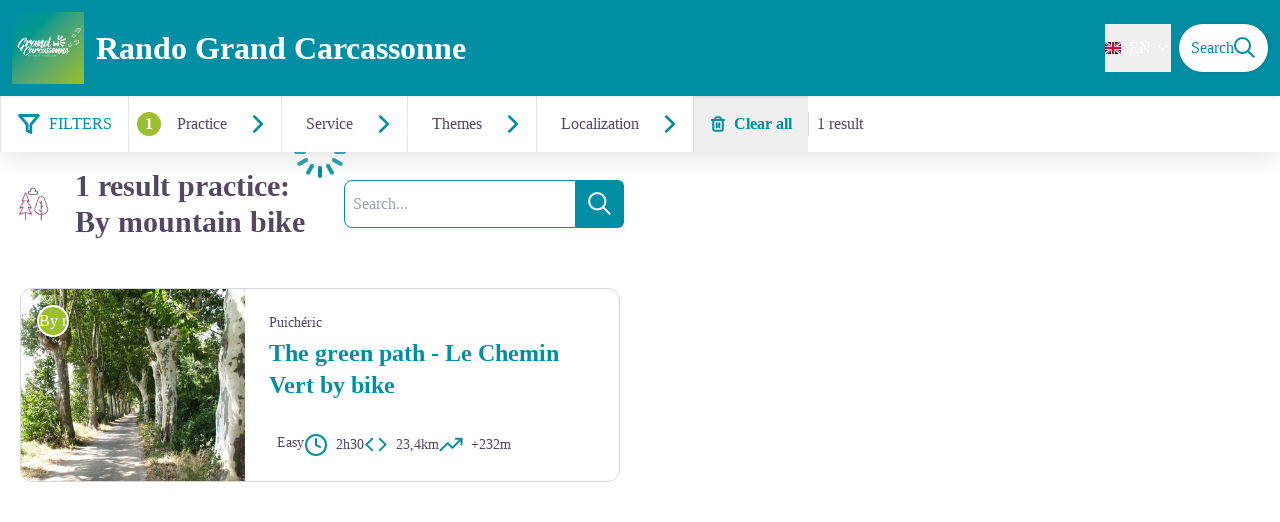

--- FILE ---
content_type: text/html; charset=utf-8
request_url: https://rando.grand-carcassonne-tourisme.fr/en/search?practices=1
body_size: 28781
content:
<!DOCTYPE html><html class="scroll-smooth" lang="en"><head><meta charSet="utf-8"/><link rel="manifest" href="/manifest.json"/><meta name="application-name" content="Rando Grand Carcassonne"/><meta name="apple-mobile-web-app-capable" content="yes"/><meta name="apple-mobile-web-app-status-bar-style" content="default"/><meta name="apple-mobile-web-app-title" content="Rando Grand Carcassonne"/><meta name="format-detection" content="telephone=no"/><meta name="mobile-web-app-capable" content="yes"/><meta name="msapplication-TileColor" content="#2B5797"/><meta name="msapplication-tap-highlight" content="no"/><meta name="theme-color" content="#000000"/><link rel="apple-touch-icon" sizes="180x180" href="/medias/apple-icon.png"/><link rel="icon" type="image/png" sizes="32x32" href="/medias/favicon.png"/><link rel="icon" type="image/png" sizes="16x16" href="/medias/favicon.png"/><link rel="mask-icon" href="/medias/favicon.png" color="var(--color-primary1-default)"/><link rel="shortcut icon" href="/medias/favicon.png"/><meta name="google-site-verification" content="eKAyxwaXAobFWQcJen0mnZ8T3CpLoN45JysXeNkRf38"/><style>
          :root {
            --font-main: &#x27;__Source_Sans_3_aeb8b9&#x27;, &#x27;__Source_Sans_3_Fallback_aeb8b9&#x27;;
          }
        </style><script type="opt-in" data-type="application/javascript" data-title="Google Tag Manager" data-name="google-tag-manager" data-purposes="analytics" data-cookies="^_ga,^_gat,^_gid,^__utma,^__utmb,^__utmc,^__utmt,^__utmz" data-src="https://www.googletagmanager.com/gtag/js?id=UA-131182546-2"></script><script type="opt-in" data-type="application/javascript" data-name="google-tag-manager">
    window.dataLayer = window.dataLayer || [];
    function gtag(){dataLayer.push(arguments);}
    gtag('js', new Date());
    gtag('config', 'UA-131182546-2');

    window.next.router.events.on('routeChangeComplete', function(url) {
      (function(allowsGTMCookies) {
        window['ga-disable-UA-131182546-2'] = !allowsGTMCookies;
        if (allowsGTMCookies) {
          window.dataLayer.push({
            event: "pageview",
            page: url,
          })
        }
      })(JSON.parse(new URLSearchParams(document.cookie.replaceAll('; ', '&')).get('orejime') ?? null)?.["google-tag-manager"]);
    });
  </script><title>Practice: By mountain bike - Rando Grand Carcassonne</title><meta name="description" content="Discover the hikes corresponding to your desires with our search engine"/><meta name="viewport" content="initial-scale=1.0, width=device-width"/><link rel="canonical" href="https://rando.grand-carcassonne-tourisme.fr/search?practices=1"/><meta property="og:title" content="Practice: By mountain bike - Rando Grand Carcassonne"/><meta name="og:description" content="Discover the hikes corresponding to your desires with our search engine"/><meta property="og:site_name" content="Rando Grand Carcassonne"/><meta property="og:description" content="Discover the hikes corresponding to your desires with our search engine"/><meta property="og:url" content="https://rando.grand-carcassonne-tourisme.fr/search?practices=1"/><meta property="og:locale" content="en_EN"/><meta property="og:image" content="/medias/favicon.png"/><meta property="og:type" content="website"/><meta name="twitter:card" content="summary"/><meta name="twitter:url" content="https://rando.grand-carcassonne-tourisme.fr/search?practices=1"/><meta name="twitter:title" content="Practice: By mountain bike - Rando Grand Carcassonne"/><meta name="twitter:description" content="Discover the hikes corresponding to your desires with our search engine"/><meta name="twitter:image" content="/medias/favicon.png"/><meta name="next-head-count" content="37"/><style>
:root {
  --color-primary1-default: #008ea4;
  --color-primary1-light: #18a8be;
  --color-primary2: #efefef;
  --color-primary3: #9cbf30;
  --color-greySoft-default: #d7d6d9;
  --color-greySoft-light: #d7d6d950;
  --color-warning: #d77E00;
  --color-easyOK: #4fad79;
  --color-hardKO: #e25316;
  --color-red: #ff7373;
  --color-redMarker: #e83737;
  --color-trek: #9cbf30;
  --color-service: #008ea4;
  --color-outdoor: #E69736;
  --color-events: #62AB41;
}
</style><style class="custo-style-file">/* Override CSS */
#banner_carousel .object-top,
#details_cover_image .object-top {
  object-position: center;
}

#footer {
  background-color: #444;
}

#footer_topHtml img {
  max-height: 100px;
}
</style><link rel="preload" href="/_next/static/media/9cf9c6e84ed13b5e-s.p.woff2" as="font" type="font/woff2" crossorigin="anonymous" data-next-font="size-adjust"/><link rel="preload" href="/_next/static/css/936927e77e4c05e8.css" as="style"/><link rel="stylesheet" href="/_next/static/css/936927e77e4c05e8.css" data-n-g=""/><noscript data-n-css=""></noscript><script defer="" nomodule="" src="/_next/static/chunks/polyfills-42372ed130431b0a.js"></script><script src="/_next/static/chunks/webpack-7083669ccaf8d32a.js" defer=""></script><script src="/_next/static/chunks/framework-256d05b204dcfa2b.js" defer=""></script><script src="/_next/static/chunks/main-f60fb1e8488b4cd6.js" defer=""></script><script src="/_next/static/chunks/pages/_app-dfcb0491a0070124.js" defer=""></script><script src="/_next/static/chunks/675-8e1043647566a41f.js" defer=""></script><script src="/_next/static/chunks/625-69af1b48d90f65b1.js" defer=""></script><script src="/_next/static/chunks/880-a238641fc9446bde.js" defer=""></script><script src="/_next/static/chunks/974-23458f723a171081.js" defer=""></script><script src="/_next/static/chunks/693-dcaa69f59876c229.js" defer=""></script><script src="/_next/static/chunks/855-d4a5e1a6191db549.js" defer=""></script><script src="/_next/static/chunks/pages/search-6ef3fd4dfd9cd3bd.js" defer=""></script><script src="/_next/static/Ait9tFAN3wqnzZUBJOURg/_buildManifest.js" defer=""></script><script src="/_next/static/Ait9tFAN3wqnzZUBJOURg/_ssgManifest.js" defer=""></script></head><body><div id="__next"><div class="flex flex-col min-h-dvh"><div id="header_topHtml"></div><header class="sticky z-header bg-primary1 top-0" role="banner" id="header"><div class="h-11 desktop:h-desktopHeader flex justify-between  items-center sticky z-header px-3 shadow-sm shrink-0 transition-all duration-300 delay-100"><a class="text-primary1 hover:text-primary3 focus:text-primary3 transition-colors flex items-center" href="/en"><div class="shrink-0" id="header_logo"><img id="header_logoImg" class="h-9 w-auto desktop:h-18 mr-3" alt="" crossorigin="anonymous" src="/medias/logo.png"/></div><p id="header_title" class=" flex-auto text-white desktop:text-H2 desktop:leading-8 font-semibold desktop:font-bold desktop:shrink-0">Rando Grand Carcassonne</p></a><div class="items-center hidden desktop:flex gap-2" aria-hidden="false"><div class="flex items-center justify-end flex-auto flex-wrap gap-4 mr-2" id="header_inlineMenu"><div class="flex items-center text-white"><div class="flex-row"><button aria-expanded="false" aria-controls=":R3cpkm:" class="relative pt-3 pb-2 text-white flex items-center border-b-4 border-solid border-transparent duration-500 transition-color after:content-[&#x27;&#x27;] after:absolute after:top-10 after:-left-5 after:-right-5 after:h-8"><img alt="" class="mr-2" loading="lazy" height="16" width="16" crossorigin="anonymous" src="https://cdnjs.cloudflare.com/ajax/libs/flag-icon-css/4.1.4/flags/4x3/gb.svg" style="display:inline-block;width:1em;height:1em;vertical-align:middle"/>EN<svg width="16" height="16" viewBox="0 0 24 24" fill="none" xmlns="http://www.w3.org/2000/svg" class="shrink-0 ml-1" aria-hidden="true"><path d="M6 9l6 6 6-6" stroke="currentColor" stroke-width="2" stroke-linecap="round" stroke-linejoin="round"></path></svg></button><div id=":R3cpkm:" class="flex-col bg-white text-greyDarkColored rounded-2xl border border-solid border-greySoft overflow-hidden absolute py-2 top-18" hidden=""><a class="text-primary1 hover:text-primary3 focus:text-primary3 transition-colors flex hover:bg-greySoft-light focus:bg-greySoft px-5 py-2" href="/search?practices=1">FR</a><a class="text-primary1 hover:text-primary3 focus:text-primary3 transition-colors flex hover:bg-greySoft-light focus:bg-greySoft px-5 py-2" href="/en/search?practices=1">EN</a></div></div></div></div><a class="text-primary1 hover:text-primary3 focus:text-primary3 transition-colors block" href="/en/search"><span id="goToSearch" class="p-2 desktop:p-3 rounded-full text-primary1 bg-white flex justify-center items-center gap-1 hover:text-primary1-light focus:text-primary1-light shadow-sm transition-colors">Search<svg height="22" width="22" viewBox="0 0 22 22" fill="none" xmlns="http://www.w3.org/2000/svg" aria-hidden="true"><path d="M16 8.5a7.5 7.5 0 11-15 0 7.5 7.5 0 0115 0z" stroke="currentColor" stroke-width="2"></path><path stroke="currentColor" stroke-width="2" stroke-linecap="round" stroke-linejoin="round" d="M14.164 14.25l5.586 5.586"></path></svg></span></a></div></div><button type="button" aria-haspopup="dialog" aria-expanded="false" aria-controls="radix-:R19km:" data-state="closed" class="fixed size-6 right-2.5 desktop:right-8 transition-all delay-100 duration-300 text-white z-sliderMenu top-2.5 desktop:top-8 hidden"><svg viewBox="0 0 24 25" fill="none" xmlns="http://www.w3.org/2000/svg" aria-hidden="true"><path d="M3 12h18M3 6h18M3 18h18" stroke="currentColor" stroke-width="2" stroke-linecap="round" stroke-linejoin="round"></path></svg><span class="sr-only">Menu</span></button></header><main class="relative grow"><div id="Search" class="h-full"><div class="flex flex-col" id="search_container"><div class="sticky top-desktopHeader flex items-center shadow-lg bg-white z-20 border-l border-gresySoft"><div class="inline-block ml-4 mr-4 flex items-center"><svg width="24" height="24" viewBox="0 0 16 17" fill="none" xmlns="http://www.w3.org/2000/svg" class="text-primary1" aria-hidden="true"><path clip-rule="evenodd" d="M14.667 2.5H1.333l5.334 6.307v4.36L9.333 14.5V8.807L14.667 2.5v0z" stroke="currentColor" stroke-width="2" stroke-linecap="round" stroke-linejoin="round"></path></svg><span class="uppercase text-primary1 ml-2">Filters</span></div><div><button type="button" class="h-14 border-l border-greysoft inline-flex items-center pl-2 pr-2 bg-white"><span class="text-white rounded-full size-6 flex items-center justify-center font-bold bg-trek">1</span><span class="ml-4 mr-4">Practice</span><svg width="30" height="30" viewBox="0 0 24 24" fill="none" xmlns="http://www.w3.org/2000/svg" class="-rotate-90 text-primary1"><path d="M6 9l6 6 6-6" stroke="currentColor" stroke-width="2" stroke-linecap="round" stroke-linejoin="round"></path></svg></button><div class="fixed left-0 right-0 bottom-0 top-headerAndFilterBar bg-greyDarkColored opacity-40 z-[101] hidden"></div><div class="fixed left-0 right-0 top-headerAndFilterBar bg-white p-8 shadow-inner z-[101] hidden"><div class="flex justify-between items-center mb-4"><div class="font-bold text-4xl">Practice</div><button type="button"><svg width="30" height="30" viewBox="0 0 24 24" fill="none" xmlns="http://www.w3.org/2000/svg"><path fill-rule="evenodd" clip-rule="evenodd" d="M18.707 6.707a1 1 0 00-1.414-1.414L12 10.586 6.707 5.293a1 1 0 00-1.414 1.414L10.586 12l-5.293 5.293a1 1 0 101.414 1.414L12 13.414l5.293 5.293a1 1 0 001.414-1.414L13.414 12l5.293-5.293z" fill="currentColor"></path></svg></button></div><div class="mb-4"><div><div class="-m-1 flex flex-wrap"><button type="button" class="p-1 m-1 border border-solid rounded-lg bg-white leading-5 border-black"><span class="flex items-center gap-2 mr-1">By foot</span></button><button type="button" class="p-1 m-1 border border-solid rounded-lg leading-5 text-primary1 font-bold bg-primary2 border-transparent"><span class="flex items-center gap-2 mr-1">By mountain bike</span></button><button type="button" class="p-1 m-1 border border-solid rounded-lg bg-white leading-5 border-black"><span class="flex items-center gap-2 mr-1">By horse</span></button></div></div></div><div class="grid grid-cols-3 gap-4"><div class="my-1"><div><div class="mb-1">Difficulty</div><div class="-m-1 flex flex-wrap"><button type="button" class="p-1 m-1 border border-solid rounded-lg bg-white leading-5 border-black"><span class="flex items-center gap-2">Very easy</span></button><button type="button" class="p-1 m-1 border border-solid rounded-lg bg-white leading-5 border-black"><span class="flex items-center gap-2">Easy</span></button><button type="button" class="p-1 m-1 border border-solid rounded-lg bg-white leading-5 border-black"><span class="flex items-center gap-2">Medium</span></button><button type="button" class="p-1 m-1 border border-solid rounded-lg bg-white leading-5 border-black"><span class="flex items-center gap-2">Hard</span></button></div></div></div><div class="my-1"><div><div class="mb-1">Duration</div><div class="-m-1 flex flex-wrap"><button type="button" class="p-1 m-1 border border-solid rounded-lg bg-white leading-5 border-black"><span class="flex items-center gap-2">0 - 1h</span></button><button type="button" class="p-1 m-1 border border-solid rounded-lg bg-white leading-5 border-black"><span class="flex items-center gap-2">1h - 2h</span></button><button type="button" class="p-1 m-1 border border-solid rounded-lg bg-white leading-5 border-black"><span class="flex items-center gap-2">2h - 5h</span></button><button type="button" class="p-1 m-1 border border-solid rounded-lg bg-white leading-5 border-black"><span class="flex items-center gap-2">5h - 10h</span></button></div></div></div><div class="my-1"><div><div class="mb-1">Length</div><div class="-m-1 flex flex-wrap"><button type="button" class="p-1 m-1 border border-solid rounded-lg bg-white leading-5 border-black"><span class="flex items-center gap-2">0 - 5km</span></button><button type="button" class="p-1 m-1 border border-solid rounded-lg bg-white leading-5 border-black"><span class="flex items-center gap-2">5km - 10km</span></button><button type="button" class="p-1 m-1 border border-solid rounded-lg bg-white leading-5 border-black"><span class="flex items-center gap-2">10km - 15km</span></button><button type="button" class="p-1 m-1 border border-solid rounded-lg bg-white leading-5 border-black"><span class="flex items-center gap-2">15km - 50km</span></button></div></div></div><div class="my-1"><div><div class="mb-1">Ascent</div><div class="-m-1 flex flex-wrap"><button type="button" class="p-1 m-1 border border-solid rounded-lg bg-white leading-5 border-black"><span class="flex items-center gap-2">0 - 500m</span></button><button type="button" class="p-1 m-1 border border-solid rounded-lg bg-white leading-5 border-black"><span class="flex items-center gap-2">500m - 1km</span></button></div></div></div><div class="my-1"><div><div class="mb-1">Type</div><div class="-m-1 flex flex-wrap"><button type="button" class="p-1 m-1 border border-solid rounded-lg bg-white leading-5 border-black"><span class="flex items-center gap-2"></span></button><button type="button" class="p-1 m-1 border border-solid rounded-lg bg-white leading-5 border-black"><span class="flex items-center gap-2"></span></button><button type="button" class="p-1 m-1 border border-solid rounded-lg bg-white leading-5 border-black"><span class="flex items-center gap-2"></span></button></div></div></div><div class="my-1"><div><div class="mb-1">Accessibility</div><div class="-m-1 flex flex-wrap"><button type="button" class="p-1 m-1 border border-solid rounded-lg bg-white leading-5 border-black"><span class="flex items-center gap-2"></span></button></div></div></div><div class="my-1"></div></div></div></div><div><button type="button" class="h-14 border-l border-greysoft inline-flex items-center pl-2 pr-2 bg-white"><span class="ml-4 mr-4">Service</span><svg width="30" height="30" viewBox="0 0 24 24" fill="none" xmlns="http://www.w3.org/2000/svg" class="-rotate-90 text-primary1"><path d="M6 9l6 6 6-6" stroke="currentColor" stroke-width="2" stroke-linecap="round" stroke-linejoin="round"></path></svg></button><div class="fixed left-0 right-0 bottom-0 top-headerAndFilterBar bg-greyDarkColored opacity-40 z-[101] hidden"></div><div class="fixed left-0 right-0 top-headerAndFilterBar bg-white p-8 shadow-inner z-[101] hidden"><div class="flex justify-between items-center mb-4"><div class="font-bold text-4xl">Service</div><button type="button"><svg width="30" height="30" viewBox="0 0 24 24" fill="none" xmlns="http://www.w3.org/2000/svg"><path fill-rule="evenodd" clip-rule="evenodd" d="M18.707 6.707a1 1 0 00-1.414-1.414L12 10.586 6.707 5.293a1 1 0 00-1.414 1.414L10.586 12l-5.293 5.293a1 1 0 101.414 1.414L12 13.414l5.293 5.293a1 1 0 001.414-1.414L13.414 12l5.293-5.293z" fill="currentColor"></path></svg></button></div><div class="mb-4"><div><div class="-m-1 flex flex-wrap"><button type="button" class="p-1 m-1 border border-solid rounded-lg bg-white leading-5 border-black"><span class="flex items-center gap-2 mr-1">Accommodation</span></button><button type="button" class="p-1 m-1 border border-solid rounded-lg bg-white leading-5 border-black"><span class="flex items-center gap-2 mr-1">Restaurants</span></button><button type="button" class="p-1 m-1 border border-solid rounded-lg bg-white leading-5 border-black"><span class="flex items-center gap-2 mr-1">Attractions</span></button><button type="button" class="p-1 m-1 border border-solid rounded-lg bg-white leading-5 border-black"><span class="flex items-center gap-2 mr-1">Wine cellars and local produce</span></button><button type="button" class="p-1 m-1 border border-solid rounded-lg bg-white leading-5 border-black"><span class="flex items-center gap-2 mr-1">Outdoor activities</span></button></div></div></div><div class="grid grid-cols-3 gap-4"></div></div></div><div><button type="button" class="h-14 border-l border-greysoft inline-flex items-center pl-2 pr-2 bg-white"><span class="ml-4 mr-4">Themes</span><svg width="30" height="30" viewBox="0 0 24 24" fill="none" xmlns="http://www.w3.org/2000/svg" class="-rotate-90 text-primary1"><path d="M6 9l6 6 6-6" stroke="currentColor" stroke-width="2" stroke-linecap="round" stroke-linejoin="round"></path></svg></button><div class="fixed left-0 right-0 bottom-0 top-headerAndFilterBar bg-greyDarkColored opacity-40 z-[101] hidden"></div><div class="fixed left-0 right-0 top-headerAndFilterBar bg-white p-8 shadow-inner z-[101] hidden"><div class="flex justify-between items-center mb-4"><div class="font-bold text-4xl">Themes</div><button type="button"><svg width="30" height="30" viewBox="0 0 24 24" fill="none" xmlns="http://www.w3.org/2000/svg"><path fill-rule="evenodd" clip-rule="evenodd" d="M18.707 6.707a1 1 0 00-1.414-1.414L12 10.586 6.707 5.293a1 1 0 00-1.414 1.414L10.586 12l-5.293 5.293a1 1 0 101.414 1.414L12 13.414l5.293 5.293a1 1 0 001.414-1.414L13.414 12l5.293-5.293z" fill="currentColor"></path></svg></button></div><div class="mb-4"><style data-emotion="css b62m3t-container">.css-b62m3t-container{position:relative;box-sizing:border-box;}</style><div class=" css-b62m3t-container"><style data-emotion="css 7pg0cj-a11yText">.css-7pg0cj-a11yText{z-index:9999;border:0;clip:rect(1px, 1px, 1px, 1px);height:1px;width:1px;position:absolute;overflow:hidden;padding:0;white-space:nowrap;}</style><span id="react-select-themes-live-region" class="css-7pg0cj-a11yText"></span><span aria-live="polite" aria-atomic="false" aria-relevant="additions text" class="css-7pg0cj-a11yText"></span><style data-emotion="css 4ib9x1-control">.css-4ib9x1-control{-webkit-align-items:center;-webkit-box-align:center;-ms-flex-align:center;align-items:center;cursor:default;display:-webkit-box;display:-webkit-flex;display:-ms-flexbox;display:flex;-webkit-box-flex-wrap:wrap;-webkit-flex-wrap:wrap;-ms-flex-wrap:wrap;flex-wrap:wrap;-webkit-box-pack:justify;-webkit-justify-content:space-between;justify-content:space-between;min-height:48px;outline:0!important;position:relative;-webkit-transition:all 100ms;transition:all 100ms;background-color:white;border-color:var(--color-primary1-default);border-radius:4px;border-style:solid;border-width:1px;box-shadow:none;box-sizing:border-box;min-width:160px;}.css-4ib9x1-control:hover{border-color:hsl(0, 0%, 70%);}.css-4ib9x1-control:hover{border-color:var(--color-primary1-default);}</style><div class="select__control css-4ib9x1-control"><style data-emotion="css hlgwow">.css-hlgwow{-webkit-align-items:center;-webkit-box-align:center;-ms-flex-align:center;align-items:center;display:grid;-webkit-flex:1;-ms-flex:1;flex:1;-webkit-box-flex-wrap:wrap;-webkit-flex-wrap:wrap;-ms-flex-wrap:wrap;flex-wrap:wrap;-webkit-overflow-scrolling:touch;position:relative;overflow:hidden;padding:2px 8px;box-sizing:border-box;}</style><div class="select__value-container select__value-container--is-multi css-hlgwow"><style data-emotion="css vowrt5-placeholder">.css-vowrt5-placeholder{grid-area:1/1/2/3;color:#534764;margin-left:2px;margin-right:2px;box-sizing:border-box;}</style><div class="select__placeholder css-vowrt5-placeholder" id="react-select-themes-placeholder">Themes</div><style data-emotion="css 1hac4vs-dummyInput">.css-1hac4vs-dummyInput{background:0;border:0;caret-color:transparent;font-size:inherit;grid-area:1/1/2/3;outline:0;padding:0;width:1px;color:transparent;left:-100px;opacity:0;position:relative;-webkit-transform:scale(.01);-moz-transform:scale(.01);-ms-transform:scale(.01);transform:scale(.01);}</style><input id="react-select-themes-input" tabindex="0" inputMode="none" aria-autocomplete="list" aria-expanded="false" aria-haspopup="true" role="combobox" aria-readonly="true" aria-describedby="react-select-themes-placeholder" class="css-1hac4vs-dummyInput" value=""/></div><style data-emotion="css 1wy0on6">.css-1wy0on6{-webkit-align-items:center;-webkit-box-align:center;-ms-flex-align:center;align-items:center;-webkit-align-self:stretch;-ms-flex-item-align:stretch;align-self:stretch;display:-webkit-box;display:-webkit-flex;display:-ms-flexbox;display:flex;-webkit-flex-shrink:0;-ms-flex-negative:0;flex-shrink:0;box-sizing:border-box;}</style><div class="select__indicators css-1wy0on6"><style data-emotion="css 1u9des2-indicatorSeparator">.css-1u9des2-indicatorSeparator{-webkit-align-self:stretch;-ms-flex-item-align:stretch;align-self:stretch;width:1px;background-color:hsl(0, 0%, 80%);margin-bottom:8px;margin-top:8px;box-sizing:border-box;}</style><span class="select__indicator-separator css-1u9des2-indicatorSeparator"></span><style data-emotion="css 1xc3v61-indicatorContainer">.css-1xc3v61-indicatorContainer{display:-webkit-box;display:-webkit-flex;display:-ms-flexbox;display:flex;-webkit-transition:color 150ms;transition:color 150ms;color:hsl(0, 0%, 80%);padding:8px;box-sizing:border-box;}.css-1xc3v61-indicatorContainer:hover{color:hsl(0, 0%, 60%);}</style><div class="select__indicator select__dropdown-indicator css-1xc3v61-indicatorContainer" aria-hidden="true"><style data-emotion="css 8mmkcg">.css-8mmkcg{display:inline-block;fill:currentColor;line-height:1;stroke:currentColor;stroke-width:0;}</style><svg height="20" width="20" viewBox="0 0 20 20" aria-hidden="true" focusable="false" class="css-8mmkcg"><path d="M4.516 7.548c0.436-0.446 1.043-0.481 1.576 0l3.908 3.747 3.908-3.747c0.533-0.481 1.141-0.446 1.574 0 0.436 0.445 0.408 1.197 0 1.615-0.406 0.418-4.695 4.502-4.695 4.502-0.217 0.223-0.502 0.335-0.787 0.335s-0.57-0.112-0.789-0.335c0 0-4.287-4.084-4.695-4.502s-0.436-1.17 0-1.615z"></path></svg></div></div></div><div><input name="themes" type="hidden" value=""/></div></div></div><div class="grid grid-cols-3 gap-4"></div></div></div><div><button type="button" class="h-14 border-l border-greysoft inline-flex items-center pl-2 pr-2 bg-white"><span class="ml-4 mr-4">Localization</span><svg width="30" height="30" viewBox="0 0 24 24" fill="none" xmlns="http://www.w3.org/2000/svg" class="-rotate-90 text-primary1"><path d="M6 9l6 6 6-6" stroke="currentColor" stroke-width="2" stroke-linecap="round" stroke-linejoin="round"></path></svg></button><div class="fixed left-0 right-0 bottom-0 top-headerAndFilterBar bg-greyDarkColored opacity-40 z-[101] hidden"></div><div class="fixed left-0 right-0 top-headerAndFilterBar bg-white p-8 shadow-inner z-[101] hidden"><div class="flex justify-between items-center mb-4"><div class="font-bold text-4xl">Localization</div><button type="button"><svg width="30" height="30" viewBox="0 0 24 24" fill="none" xmlns="http://www.w3.org/2000/svg"><path fill-rule="evenodd" clip-rule="evenodd" d="M18.707 6.707a1 1 0 00-1.414-1.414L12 10.586 6.707 5.293a1 1 0 00-1.414 1.414L10.586 12l-5.293 5.293a1 1 0 101.414 1.414L12 13.414l5.293 5.293a1 1 0 001.414-1.414L13.414 12l5.293-5.293z" fill="currentColor"></path></svg></button></div><div class="mb-4"></div><div class="grid grid-cols-3 gap-4"><div class="my-1"><style data-emotion="css b62m3t-container">.css-b62m3t-container{position:relative;box-sizing:border-box;}</style><div class=" css-b62m3t-container"><style data-emotion="css 7pg0cj-a11yText">.css-7pg0cj-a11yText{z-index:9999;border:0;clip:rect(1px, 1px, 1px, 1px);height:1px;width:1px;position:absolute;overflow:hidden;padding:0;white-space:nowrap;}</style><span id="react-select-cities-live-region" class="css-7pg0cj-a11yText"></span><span aria-live="polite" aria-atomic="false" aria-relevant="additions text" class="css-7pg0cj-a11yText"></span><style data-emotion="css 4ib9x1-control">.css-4ib9x1-control{-webkit-align-items:center;-webkit-box-align:center;-ms-flex-align:center;align-items:center;cursor:default;display:-webkit-box;display:-webkit-flex;display:-ms-flexbox;display:flex;-webkit-box-flex-wrap:wrap;-webkit-flex-wrap:wrap;-ms-flex-wrap:wrap;flex-wrap:wrap;-webkit-box-pack:justify;-webkit-justify-content:space-between;justify-content:space-between;min-height:48px;outline:0!important;position:relative;-webkit-transition:all 100ms;transition:all 100ms;background-color:white;border-color:var(--color-primary1-default);border-radius:4px;border-style:solid;border-width:1px;box-shadow:none;box-sizing:border-box;min-width:160px;}.css-4ib9x1-control:hover{border-color:hsl(0, 0%, 70%);}.css-4ib9x1-control:hover{border-color:var(--color-primary1-default);}</style><div class="select__control css-4ib9x1-control"><style data-emotion="css hlgwow">.css-hlgwow{-webkit-align-items:center;-webkit-box-align:center;-ms-flex-align:center;align-items:center;display:grid;-webkit-flex:1;-ms-flex:1;flex:1;-webkit-box-flex-wrap:wrap;-webkit-flex-wrap:wrap;-ms-flex-wrap:wrap;flex-wrap:wrap;-webkit-overflow-scrolling:touch;position:relative;overflow:hidden;padding:2px 8px;box-sizing:border-box;}</style><div class="select__value-container select__value-container--is-multi css-hlgwow"><style data-emotion="css vowrt5-placeholder">.css-vowrt5-placeholder{grid-area:1/1/2/3;color:#534764;margin-left:2px;margin-right:2px;box-sizing:border-box;}</style><div class="select__placeholder css-vowrt5-placeholder" id="react-select-cities-placeholder">City</div><style data-emotion="css 1hac4vs-dummyInput">.css-1hac4vs-dummyInput{background:0;border:0;caret-color:transparent;font-size:inherit;grid-area:1/1/2/3;outline:0;padding:0;width:1px;color:transparent;left:-100px;opacity:0;position:relative;-webkit-transform:scale(.01);-moz-transform:scale(.01);-ms-transform:scale(.01);transform:scale(.01);}</style><input id="react-select-cities-input" tabindex="0" inputMode="none" aria-autocomplete="list" aria-expanded="false" aria-haspopup="true" role="combobox" aria-readonly="true" aria-describedby="react-select-cities-placeholder" class="css-1hac4vs-dummyInput" value=""/></div><style data-emotion="css 1wy0on6">.css-1wy0on6{-webkit-align-items:center;-webkit-box-align:center;-ms-flex-align:center;align-items:center;-webkit-align-self:stretch;-ms-flex-item-align:stretch;align-self:stretch;display:-webkit-box;display:-webkit-flex;display:-ms-flexbox;display:flex;-webkit-flex-shrink:0;-ms-flex-negative:0;flex-shrink:0;box-sizing:border-box;}</style><div class="select__indicators css-1wy0on6"><style data-emotion="css 1u9des2-indicatorSeparator">.css-1u9des2-indicatorSeparator{-webkit-align-self:stretch;-ms-flex-item-align:stretch;align-self:stretch;width:1px;background-color:hsl(0, 0%, 80%);margin-bottom:8px;margin-top:8px;box-sizing:border-box;}</style><span class="select__indicator-separator css-1u9des2-indicatorSeparator"></span><style data-emotion="css 1xc3v61-indicatorContainer">.css-1xc3v61-indicatorContainer{display:-webkit-box;display:-webkit-flex;display:-ms-flexbox;display:flex;-webkit-transition:color 150ms;transition:color 150ms;color:hsl(0, 0%, 80%);padding:8px;box-sizing:border-box;}.css-1xc3v61-indicatorContainer:hover{color:hsl(0, 0%, 60%);}</style><div class="select__indicator select__dropdown-indicator css-1xc3v61-indicatorContainer" aria-hidden="true"><style data-emotion="css 8mmkcg">.css-8mmkcg{display:inline-block;fill:currentColor;line-height:1;stroke:currentColor;stroke-width:0;}</style><svg height="20" width="20" viewBox="0 0 20 20" aria-hidden="true" focusable="false" class="css-8mmkcg"><path d="M4.516 7.548c0.436-0.446 1.043-0.481 1.576 0l3.908 3.747 3.908-3.747c0.533-0.481 1.141-0.446 1.574 0 0.436 0.445 0.408 1.197 0 1.615-0.406 0.418-4.695 4.502-4.695 4.502-0.217 0.223-0.502 0.335-0.787 0.335s-0.57-0.112-0.789-0.335c0 0-4.287-4.084-4.695-4.502s-0.436-1.17 0-1.615z"></path></svg></div></div></div><div><input name="cities" type="hidden" value=""/></div></div></div><div class="my-1"><div><div class="mb-1">District</div><div class="-m-1 flex flex-wrap"><button type="button" class="p-1 m-1 border border-solid rounded-lg bg-white leading-5 border-black"><span class="flex items-center gap-2">Alaric</span></button><button type="button" class="p-1 m-1 border border-solid rounded-lg bg-white leading-5 border-black"><span class="flex items-center gap-2">Cabardès</span></button><button type="button" class="p-1 m-1 border border-solid rounded-lg bg-white leading-5 border-black"><span class="flex items-center gap-2">Canal du midi</span></button><button type="button" class="p-1 m-1 border border-solid rounded-lg bg-white leading-5 border-black"><span class="flex items-center gap-2">Carcassonnais</span></button><button type="button" class="p-1 m-1 border border-solid rounded-lg bg-white leading-5 border-black"><span class="flex items-center gap-2">Malepère</span></button><button type="button" class="p-1 m-1 border border-solid rounded-lg bg-white leading-5 border-black"><span class="flex items-center gap-2">Minervois</span></button><button type="button" class="p-1 m-1 border border-solid rounded-lg bg-white leading-5 border-black"><span class="flex items-center gap-2">Montagne Noire</span></button><button type="button" class="p-1 m-1 border border-solid rounded-lg bg-white leading-5 border-black"><span class="flex items-center gap-2">Val de Dagne</span></button></div></div></div><div class="my-1"><div><div class="mb-1">Structure</div><div class="-m-1 flex flex-wrap"><button type="button" class="p-1 m-1 border border-solid rounded-lg bg-white leading-5 border-black"><span class="flex items-center gap-2">OTGC</span></button><button type="button" class="p-1 m-1 border border-solid rounded-lg bg-white leading-5 border-black"><span class="flex items-center gap-2">OTCG</span></button></div></div></div></div></div></div><button type="button" class="text-primary1 font-bold h-full flex items-center p-4 border-l border-greySoft"><svg width="16" height="16" viewBox="0 0 16 16" fill="none" xmlns="http://www.w3.org/2000/svg" class="mr-2" aria-hidden="true"><path d="M2 4.00033H3.33333H14" stroke="currentColor" stroke-width="2" stroke-linecap="round" stroke-linejoin="round"></path><path d="M13.6673 3.99967C13.6673 3.44739 13.2196 2.99967 12.6673 2.99967C12.115 2.99967 11.6673 3.44739 11.6673 3.99967H13.6673ZM4.33398 3.99967C4.33398 3.44739 3.88627 2.99967 3.33398 2.99967C2.7817 2.99967 2.33398 3.44739 2.33398 3.99967H4.33398ZM4.33398 3.99967C4.33398 4.55196 4.7817 4.99967 5.33398 4.99967C5.88627 4.99967 6.33398 4.55196 6.33398 3.99967H4.33398ZM9.66732 3.99967C9.66732 4.55196 10.115 4.99967 10.6673 4.99967C11.2196 4.99967 11.6673 4.55196 11.6673 3.99967H9.66732ZM11.6673 3.99967V13.333H13.6673V3.99967H11.6673ZM11.6673 13.333C11.6673 13.5171 11.5181 13.6663 11.334 13.6663V15.6663C12.6226 15.6663 13.6673 14.6217 13.6673 13.333H11.6673ZM11.334 13.6663H4.66732V15.6663H11.334V13.6663ZM4.66732 13.6663C4.48322 13.6663 4.33398 13.5171 4.33398 13.333H2.33398C2.33398 14.6217 3.37865 15.6663 4.66732 15.6663V13.6663ZM4.33398 13.333V3.99967H2.33398V13.333H4.33398ZM6.33398 3.99967V2.66634H4.33398V3.99967H6.33398ZM6.33398 2.66634C6.33398 2.48225 6.48322 2.33301 6.66732 2.33301V0.333008C5.37865 0.333008 4.33398 1.37768 4.33398 2.66634H6.33398ZM6.66732 2.33301H9.33398V0.333008H6.66732V2.33301ZM9.33398 2.33301C9.51808 2.33301 9.66732 2.48225 9.66732 2.66634H11.6673C11.6673 1.37768 10.6226 0.333008 9.33398 0.333008V2.33301ZM9.66732 2.66634V3.99967H11.6673V2.66634H9.66732Z" fill="currentColor"></path><path d="M6.66732 7.33301V11.333" stroke="currentColor" stroke-width="2" stroke-linecap="round" stroke-linejoin="round"></path><path d="M9.33333 7.33301V11.333" stroke="currentColor" stroke-width="2" stroke-linecap="round" stroke-linejoin="round"></path></svg>Clear all</button><div class="pl-2 border-solid border-l border-greySoft">1 result</div></div><div class="flex flex-row flex-1"><div id="search_resultCardList" class="flex flex-col w-full desktop:w-1/2"><div class="p-4 flex-1"><div class="flex flex-col desktop:flex-row desktop:justify-between"><div class="flex justify-between items-end" id="search_resultMapTitle"><div class="flex items-center"><div><img alt="" loading="lazy" width="64" height="64" decoding="async" data-nimg="1" class="hidden desktop:block" style="color:transparent" src="/images/little-forest.svg"/></div><div class="desktop:ml-6"><h1 class="font-bold text-2xl color-greyDarkColored desktop:text-3xl">1 result practice: By mountain bike</h1></div></div><button class="flex items-center text-primary1 desktop:hidden" type="button" aria-haspopup="dialog" aria-expanded="false" aria-controls="radix-:Ribekm:" data-state="closed"><span class="grid place-content-center rounded-full size-6 bg-primary1 text-white text-Mobile-C2 font-bold mr-1">1</span><span class="ml-1 font-bold text-primary1">Filter</span></button></div><div class="flex items-center mt-4 desktop:mt-0 desktop:ml-5"><form action="/search" class="flex flex-row w-full desktop:w-auto"><label class="sr-only" for=":R4bekm:">Search</label><input class="input w-30 desktop:w-58 h-10 desktop:h-12 !rounded-r-none !rounded-l-lg" name="text" id=":R4bekm:" type="search" placeholder="Search..." value=""/><button type="submit" class="size-10 desktop:size-12 bg-primary1 rounded-r-md flex justify-center items-center active:bg-primary1-light "><svg height="24" width="24" viewBox="0 0 22 22" fill="none" xmlns="http://www.w3.org/2000/svg" class="text-primary2" aria-hidden="true"><path d="M16 8.5a7.5 7.5 0 11-15 0 7.5 7.5 0 0115 0z" stroke="currentColor" stroke-width="2"></path><path stroke="currentColor" stroke-width="2" stroke-linecap="round" stroke-linejoin="round" d="M14.164 14.25l5.586 5.586"></path></svg><span class="sr-only">Search</span></button></form></div></div><hr class="w-full mt-6 h-0 border-0 desktop:block hidden"/><button id="openMapButton" type="button" class="flex desktop:hidden fixed z-floatingButton bottom-6 left-1/2 -translate-x-1/2 py-3 px-4 shadow-sm rounded-full text-primary1 bg-white hover:bg-primary2 focus:bg-primary2 transition-all">Display Map<svg width="24" height="24" viewBox="0 0 24 24" fill="none" xmlns="http://www.w3.org/2000/svg" class="ml-1"><path clip-rule="evenodd" d="M1 6v16l7-4 8 4 7-4V2l-7 4-8-4-7 4v0z" stroke="currentColor" stroke-width="2" stroke-linecap="round" stroke-linejoin="round"></path><path d="M8 2v16M16 6v16" stroke="currentColor" stroke-width="2" stroke-linecap="round" stroke-linejoin="round"></path></svg></button><div class="infinite-scroll-component__outerdiv"><div class="infinite-scroll-component " style="height:auto;overflow:auto;-webkit-overflow-scrolling:touch"><div class="custo-result-card flex flex-auto flex-col items-stretch border border-solid border-greySoft hover:border-blackSemiTransparent transition rounded-xl overflow-hidden desktop:flex-row my-4 desktop:my-6 desktop:mx-1" id="result_card"><div class="relative bg-dark"><div class="flex items-center justify-center size-full"><div class="size-full"><div class="size-full grow relative desktop:w-resultCardDesktop"><span class=""><div id="details_cover_image" class="relative h-full "><img alt="" class="object-cover object-center overflow-hidden size-full" id=":Rb9l3ekmH1:" loading="lazy" src="https://rando-admin.grand-carcassonne-tourisme.fr/media/paperclip/trekking_trek/58/puicheric-a-caunes-mvois-le-chemin-vert-25jpg800x800_q85_watermark-d41d8cd98f00b204e9800998ecf8427e.jpg.400x0_q85.jpg" crossorigin="anonymous"/><a class="absolute inset-0" href="/en/trek/58-The-green-path---Le-Chemin-Vert-by-bike"></a></div></span><div class="absolute max-w-8 hover:max-w-[300%] top-4 left-4 h-8 flex items-center rounded-full shadow-sm text-white border-2 border-white border-solid overflow-hidden z-10 transition-all duration-500 bg-trek"><div class="pr-3 whitespace-nowrap">By mountain bike</div></div></div></div></div></div><a class="text-primary1 hover:text-primary3 focus:text-primary3 transition-colors w-full" data-testid="Link-ResultCard-58" href="/en/trek/58-The-green-path---Le-Chemin-Vert-by-bike"><div class="flex w-full p-4 desktop:p-6"><div class="flex flex-col w-full"><span class="text-greyDarkColored text-sm">Puichéric</span><h2 class="mt-1 text-ellipsis overflow-hidden whitespace-nowrap font-bold text-2xl color-primary1 desktop:text-clip desktop:whitespace-normal">The green path - Le Chemin Vert by bike</h2><div class="mt-2 desktop:mt-4 flex flex-wrap gap-2 desktop:gap-4"></div><ul class="mt-4 flex flex-wrap gap-2 desktop:gap-4"><li><div class="flex items-center text-primary1 text-sm"><span class="ml-2 text-greyDarkColored">Easy</span></div></li><li><div class="flex items-center text-primary1 text-sm"><svg width="24" height="24" viewBox="0 0 24 24" fill="none" xmlns="http://www.w3.org/2000/svg"><path clip-rule="evenodd" d="M12 22c5.523 0 10-4.477 10-10S17.523 2 12 2 2 6.477 2 12s4.477 10 10 10z" stroke="currentColor" stroke-width="2" stroke-linecap="round" stroke-linejoin="round"></path><path d="M12 6v6l4 2" stroke="currentColor" stroke-width="2" stroke-linecap="round" stroke-linejoin="round"></path></svg><span class="ml-2 text-greyDarkColored">2h30</span></div></li><li><div class="flex items-center text-primary1 text-sm"><svg width="24" height="24" viewBox="0 0 24 25" fill="none" xmlns="http://www.w3.org/2000/svg"><path d="M16 18l6-6-6-6M8 6l-6 6 6 6" stroke="currentColor" stroke-width="2" stroke-linecap="round" stroke-linejoin="round"></path></svg><span class="ml-2 text-greyDarkColored">23,4km</span></div></li><li><div class="flex items-center text-primary1 text-sm"><svg width="24" height="24" viewBox="0 0 24 25" fill="none" xmlns="http://www.w3.org/2000/svg"><path d="M23 6l-9.5 9.5-5-5L1 18" stroke="currentColor" stroke-width="2" stroke-linecap="round" stroke-linejoin="round"></path><path d="M17 6h6v6" stroke="currentColor" stroke-width="2" stroke-linecap="round" stroke-linejoin="round"></path></svg><span class="ml-2 text-greyDarkColored">+232m</span></div></li></ul></div></div></a></div></div></div><noscript></noscript></div></div><div id="search_resultMap" class="fixed inset-0 z-map left-full w-full transition-transform desktop:z-content desktop:left-auto desktop:w-1/2 desktop:top-headerAndFilterBar translate-x-0 h-screen desktop:h-auto"><div class="flex size-full justify-center items-center text-primary1 fixed inset-0 z-map" role="status" aria-live="polite"><p class="sr-only">Loading</p><div class="relative inline-block size-15"><div class="animate-[pulse_1.2s_linear_infinite] origin-[30px_30px] will-change-transform animation-delay-[-1.1s] after:content-[&#x27;&#x27;] after:block after:absolute after:top-1 after:left-7 after:w-1 after:h-3 after:rounded-lg after:bg-current"></div><div class="animate-[pulse_1.2s_linear_infinite] origin-[30px_30px] will-change-transform rotate-[30deg] animation-delay-[-1s] after:content-[&#x27;&#x27;] after:block after:absolute after:top-1 after:left-7 after:w-1 after:h-3 after:rounded-lg after:bg-current"></div><div class="animate-[pulse_1.2s_linear_infinite] origin-[30px_30px] will-change-transform rotate-[60deg] animation-delay-[-0.9s] after:content-[&#x27;&#x27;] after:block after:absolute after:top-1 after:left-7 after:w-1 after:h-3 after:rounded-lg after:bg-current"></div><div class="animate-[pulse_1.2s_linear_infinite] origin-[30px_30px] will-change-transform rotate-[90deg] animation-delay-[-0.8s] after:content-[&#x27;&#x27;] after:block after:absolute after:top-1 after:left-7 after:w-1 after:h-3 after:rounded-lg after:bg-current"></div><div class="animate-[pulse_1.2s_linear_infinite] origin-[30px_30px] will-change-transform rotate-[120deg] animation-delay-[-0.7s] after:content-[&#x27;&#x27;] after:block after:absolute after:top-1 after:left-7 after:w-1 after:h-3 after:rounded-lg after:bg-current"></div><div class="animate-[pulse_1.2s_linear_infinite] origin-[30px_30px] will-change-transform rotate-[150deg] animation-delay-[-0.6s] after:content-[&#x27;&#x27;] after:block after:absolute after:top-1 after:left-7 after:w-1 after:h-3 after:rounded-lg after:bg-current"></div><div class="animate-[pulse_1.2s_linear_infinite] origin-[30px_30px] will-change-transform rotate-[180deg] animation-delay-[-0.5s] after:content-[&#x27;&#x27;] after:block after:absolute after:top-1 after:left-7 after:w-1 after:h-3 after:rounded-lg after:bg-current"></div><div class="animate-[pulse_1.2s_linear_infinite] origin-[30px_30px] will-change-transform rotate-[210deg] animation-delay-[-0.4s] after:content-[&#x27;&#x27;] after:block after:absolute after:top-1 after:left-7 after:w-1 after:h-3 after:rounded-lg after:bg-current"></div><div class="animate-[pulse_1.2s_linear_infinite] origin-[30px_30px] will-change-transform rotate-[240deg] animation-delay-[-0.3s] after:content-[&#x27;&#x27;] after:block after:absolute after:top-1 after:left-7 after:w-1 after:h-3 after:rounded-lg after:bg-current"></div><div class="animate-[pulse_1.2s_linear_infinite] origin-[30px_30px] will-change-transform rotate-[270deg] animation-delay-[-0.2s] after:content-[&#x27;&#x27;] after:block after:absolute after:top-1 after:left-7 after:w-1 after:h-3 after:rounded-lg after:bg-current"></div><div class="animate-[pulse_1.2s_linear_infinite] origin-[30px_30px] will-change-transform rotate-[300deg] animation-delay-[-0.1s] after:content-[&#x27;&#x27;] after:block after:absolute after:top-1 after:left-7 after:w-1 after:h-3 after:rounded-lg after:bg-current"></div><div class="animate-[pulse_1.2s_linear_infinite] origin-[30px_30px] will-change-transform rotate-[330deg] after:content-[&#x27;&#x27;] after:block after:absolute after:top-1 after:left-7 after:w-1 after:h-3 after:rounded-lg after:bg-current"></div></div></div><div class="fixed bg-primary2 opacity-40 inset-0 z-map"></div></div></div></div></div></main></div></div><script id="__NEXT_DATA__" type="application/json">{"props":{"pageProps":{"dehydratedState":{"mutations":[],"queries":[{"state":{"data":{"initialFiltersState":[{"id":"practices","options":[{"value":"4","label":"By foot","pictogramUrl":"https://rando-admin.grand-carcassonne-tourisme.fr/media/upload/practice-foot.svg"},{"value":"1","label":"By mountain bike","pictogramUrl":"https://rando-admin.grand-carcassonne-tourisme.fr/media/upload/practice-mountainbike_Au1pju2.svg"},{"value":"3","label":"By horse","pictogramUrl":"https://rando-admin.grand-carcassonne-tourisme.fr/media/upload/practice-horse_ryUXG6n.svg"}],"type":"MULTIPLE","label":"search.filters.practices","selectedOptions":[]},{"id":"categories","options":[{"value":"37","label":"Accommodation","pictogramUrl":"https://rando-admin.grand-carcassonne-tourisme.fr/media/upload/accommodation_zSyWYvf_18si8Xk.svg"},{"value":"38","label":"Restaurants","pictogramUrl":"https://rando-admin.grand-carcassonne-tourisme.fr/media/upload/touristiccontent-restaurants_kqclgU3.svg"},{"value":"39","label":"Attractions","pictogramUrl":"https://rando-admin.grand-carcassonne-tourisme.fr/media/upload/visits_kAVFbxn.svg"},{"value":"40","label":"Wine cellars and local produce","pictogramUrl":"https://rando-admin.grand-carcassonne-tourisme.fr/media/upload/wine-white_LTADRO3.svg"},{"value":"41","label":"Outdoor activities","pictogramUrl":"https://rando-admin.grand-carcassonne-tourisme.fr/media/upload/mountain-white.svg"}],"type":"MULTIPLE","label":"search.filters.categories","selectedOptions":[]},{"id":"themes","options":[{"value":"1","label":"Fauna","pictogramUrl":"https://rando-admin.grand-carcassonne-tourisme.fr/media/upload/theme-fauna.png"},{"value":"2","label":"Flora","pictogramUrl":"https://rando-admin.grand-carcassonne-tourisme.fr/media/upload/theme-flora.png"},{"value":"4","label":null,"pictogramUrl":"https://rando-admin.grand-carcassonne-tourisme.fr/media/upload/theme-panorama.png"},{"value":"5","label":null,"pictogramUrl":"https://rando-admin.grand-carcassonne-tourisme.fr/media/upload/theme-architecture.png"},{"value":"6","label":"Pastoralism","pictogramUrl":"https://rando-admin.grand-carcassonne-tourisme.fr/media/upload/theme-pastoral.png"},{"value":"7","label":null,"pictogramUrl":"https://rando-admin.grand-carcassonne-tourisme.fr/media/upload/theme-geology.png"},{"value":"8","label":null,"pictogramUrl":"https://rando-admin.grand-carcassonne-tourisme.fr/media/upload/theme-lake.png"},{"value":"9","label":null,"pictogramUrl":"https://rando-admin.grand-carcassonne-tourisme.fr/media/upload/theme-peak.png"},{"value":"10","label":null,"pictogramUrl":"https://rando-admin.grand-carcassonne-tourisme.fr/media/upload/theme-refugee.png"},{"value":"11","label":null,"pictogramUrl":"https://rando-admin.grand-carcassonne-tourisme.fr/media/upload/theme-history.png"},{"value":"12","label":"Art trail","pictogramUrl":"https://rando-admin.grand-carcassonne-tourisme.fr/media/upload/all-seeing-eye-2154733_1280.png"},{"value":"13","label":null,"pictogramUrl":"https://rando-admin.grand-carcassonne-tourisme.fr/media/upload/canal.jpg"},{"value":"14","label":"Woods","pictogramUrl":"https://rando-admin.grand-carcassonne-tourisme.fr/media/upload/foret.png"}],"type":"MULTIPLE","label":"search.filters.themes","selectedOptions":[]},{"id":"cities","options":[{"value":"1","label":"Aigues-Vives"},{"value":"2","label":"Ajac"},{"value":"3","label":"Alairac"},{"value":"4","label":"Alzonne"},{"value":"5","label":"Aragon"},{"value":"6","label":"Arquettes-en-Val"},{"value":"7","label":"Arzens"},{"value":"8","label":"Azille"},{"value":"9","label":"Badens"},{"value":"10","label":"Bagnoles"},{"value":"11","label":"Barbaira"},{"value":"12","label":"Berriac"},{"value":"13","label":"Blomac"},{"value":"14","label":"Boisset"},{"value":"15","label":"Bouilhonnac"},{"value":"16","label":"Brousses-et-Villaret"},{"value":"17","label":"Brugairolles"},{"value":"18","label":"Cabrespine"},{"value":"19","label":"Cailhau"},{"value":"20","label":"Cailhavel"},{"value":"21","label":"Cambieure"},{"value":"22","label":"Camplong-d'Aude"},{"value":"23","label":"Capendu"},{"value":"24","label":"Carcassonne"},{"value":"25","label":"Carlipa"},{"value":"26","label":"Cassagnoles"},{"value":"27","label":"Castans"},{"value":"28","label":"Castelnau-d'Aude"},{"value":"29","label":"Caudebronde"},{"value":"30","label":"Caunes-Minervois"},{"value":"31","label":"Caunettes-en-Val"},{"value":"32","label":"Caux-et-Sauzens"},{"value":"33","label":"Cavanac"},{"value":"34","label":"Cazilhac"},{"value":"35","label":"Cenne-Monestiés"},{"value":"36","label":"Cépie"},{"value":"37","label":"Cesseras"},{"value":"38","label":"Citou"},{"value":"39","label":"Comigne"},{"value":"40","label":"Conilhac-Corbières"},{"value":"41","label":"Conques-sur-Orbiel"},{"value":"42","label":"Couffoulens"},{"value":"43","label":"Donazac"},{"value":"44","label":"Douzens"},{"value":"45","label":"Escales"},{"value":"46","label":"Fajac-en-Val"},{"value":"47","label":"Félines-Minervois"},{"value":"48","label":"Floure"},{"value":"49","label":"Fontcouverte"},{"value":"50","label":"Fontiers-Cabardès"},{"value":"51","label":"Fontiès-d'Aude"},{"value":"52","label":"Fournes-Cabardès"},{"value":"53","label":"Fraisse-Cabardès"},{"value":"54","label":"Gaja-et-Villedieu"},{"value":"55","label":"Gardie"},{"value":"56","label":"Greffeil"},{"value":"57","label":"Homps"},{"value":"58","label":"Labastide-en-Val"},{"value":"59","label":"Labastide-Esparbairenque"},{"value":"60","label":"Lacombe"},{"value":"61","label":"Ladern-sur-Lauquet"},{"value":"62","label":"La Digne-d'Aval"},{"value":"63","label":"Lagrasse"},{"value":"64","label":"La Livinière"},{"value":"65","label":"La Redorte"},{"value":"66","label":"Lastours"},{"value":"67","label":"La Tourette-Cabardès"},{"value":"68","label":"Lauraguel"},{"value":"69","label":"Laure-Minervois"},{"value":"70","label":"Lavalette"},{"value":"71","label":"Les Ilhes"},{"value":"72","label":"Lespinassière"},{"value":"73","label":"Leuc"},{"value":"74","label":"Limousis"},{"value":"75","label":"Malras"},{"value":"76","label":"Malves-en-Minervois"},{"value":"77","label":"Malviès"},{"value":"78","label":"Marseillette"},{"value":"79","label":"Mas-Cabardès"},{"value":"80","label":"Mas-des-Cours"},{"value":"81","label":"Mayronnes"},{"value":"82","label":"Miraval-Cabardès"},{"value":"83","label":"Montbrun-des-Corbières"},{"value":"84","label":"Montclar"},{"value":"85","label":"Montirat"},{"value":"86","label":"Montolieu"},{"value":"87","label":"Monze"},{"value":"88","label":"Moussoulens"},{"value":"89","label":"Moux"},{"value":"90","label":"Palaja"},{"value":"91","label":"Pauligne"},{"value":"92","label":"Pennautier"},{"value":"93","label":"Pépieux"},{"value":"94","label":"Peyriac-Minervois"},{"value":"95","label":"Pezens"},{"value":"96","label":"Pieusse"},{"value":"97","label":"Pomas"},{"value":"98","label":"Pradelles-Cabardès"},{"value":"99","label":"Preixan"},{"value":"100","label":"Puichéric"},{"value":"101","label":"Raissac-sur-Lampy"},{"value":"102","label":"Ribaute"},{"value":"103","label":"Rieux-en-Val"},{"value":"104","label":"Rieux-Minervois"},{"value":"105","label":"Roquecourbe-Minervois"},{"value":"106","label":"Roquefère"},{"value":"107","label":"Rouffiac-d'Aude"},{"value":"108","label":"Roullens"},{"value":"109","label":"Routier"},{"value":"110","label":"Rustiques"},{"value":"111","label":"Saint-Couat-d'Aude"},{"value":"112","label":"Saint-Denis"},{"value":"113","label":"Sainte-Eulalie"},{"value":"114","label":"Saint-Frichoux"},{"value":"115","label":"Saint-Hilaire"},{"value":"116","label":"Saint-Laurent-de-la-Cabrerisse"},{"value":"117","label":"Saint-Martin-de-Villereglan"},{"value":"118","label":"Saint-Martin-le-Vieil"},{"value":"119","label":"Saissac"},{"value":"120","label":"Sallèles-Cabardès"},{"value":"121","label":"Salsigne"},{"value":"122","label":"Serviès-en-Val"},{"value":"123","label":"Siran"},{"value":"124","label":"Taurize"},{"value":"125","label":"Tournissan"},{"value":"126","label":"Trassanel"},{"value":"127","label":"Trausse"},{"value":"128","label":"Trèbes"},{"value":"129","label":"Val-de-Dagne"},{"value":"130","label":"Ventenac-Cabardès"},{"value":"131","label":"Verzeille"},{"value":"132","label":"Villalier"},{"value":"133","label":"Villanière"},{"value":"134","label":"Villardonnel"},{"value":"135","label":"Villar-en-Val"},{"value":"136","label":"Villar-Saint-Anselme"},{"value":"137","label":"Villarzel-Cabardès"},{"value":"138","label":"Villarzel-du-Razès"},{"value":"139","label":"Villebazy"},{"value":"140","label":"Villedubert"},{"value":"141","label":"Villefloure"},{"value":"142","label":"Villegailhenc"},{"value":"143","label":"Villegly"},{"value":"144","label":"Villemoustaussou"},{"value":"145","label":"Villeneuve-lès-Montréal"},{"value":"146","label":"Villeneuve-Minervois"},{"value":"147","label":"Villesèquelande"},{"value":"148","label":"Villetritouls"}],"type":"MULTIPLE","label":"search.filters.cities","selectedOptions":[]},{"id":"districts","options":[{"value":"7","label":"Alaric"},{"value":"2","label":"Cabardès"},{"value":"4","label":"Canal du midi"},{"value":"6","label":"Carcassonnais"},{"value":"5","label":"Malepère"},{"value":"3","label":"Minervois"},{"value":"1","label":"Montagne Noire"},{"value":"8","label":"Val de Dagne"}],"type":"MULTIPLE","label":"search.filters.districts","selectedOptions":[]},{"id":"structures","options":[{"value":"1","label":"OTGC"},{"value":"2","label":"OTCG"}],"type":"MULTIPLE","label":"search.filters.structures","selectedOptions":[]},{"id":"difficulty","options":[{"value":"1","label":"Very easy"},{"value":"2","label":"Easy"},{"value":"3","label":"Medium"},{"value":"4","label":"Hard"}],"type":"MULTIPLE","label":"search.filters.difficulty","selectedOptions":[]},{"id":"duration","type":"MULTIPLE","options":[{"value":"0","translatedKey":"search.filters.durationOptions.H:0-1"},{"value":"1","translatedKey":"search.filters.durationOptions.H:1-2"},{"value":"2","translatedKey":"search.filters.durationOptions.H:2-5"},{"value":"5","translatedKey":"search.filters.durationOptions.H:5-10"}],"label":"search.filters.duration","selectedOptions":[]},{"id":"length","type":"MULTIPLE","options":[{"value":"0","translatedKey":"search.filters.lengthOptions.KM:0-5"},{"value":"5000","translatedKey":"search.filters.lengthOptions.KM:5-10"},{"value":"10000","translatedKey":"search.filters.lengthOptions.KM:10-15"},{"value":"15000","translatedKey":"search.filters.lengthOptions.KM:15-50"}],"label":"search.filters.length","selectedOptions":[]},{"id":"ascent","type":"MULTIPLE","options":[{"value":"0","translatedKey":"search.filters.ascentOptions.M:0-500"},{"value":"500","translatedKey":"search.filters.ascentOptions.M:500-1000"}],"label":"search.filters.ascent","selectedOptions":[]},{"id":"routes","options":[{"value":"1","label":null},{"value":"2","label":null},{"value":"3","label":null}],"type":"MULTIPLE","label":"search.filters.routes","selectedOptions":[]},{"id":"accessibilities","options":[{"value":"2","label":null}],"type":"MULTIPLE","label":"search.filters.accessibilities","selectedOptions":[]},{"id":"outdoorPractice","options":[],"type":"MULTIPLE","label":"search.filters.outdoorPractice","selectedOptions":[]},{"id":"event","options":[],"type":"MULTIPLE","label":"search.filters.event","selectedOptions":[]},{"id":"labels","options":[],"type":"MULTIPLE","label":"search.filters.labels","selectedOptions":[]},{"id":"labels_exclude","options":[],"type":"MULTIPLE","label":"search.filters.labels","selectedOptions":[]},{"id":"organizer","options":[],"type":"MULTIPLE","label":"search.filters.organizer","selectedOptions":[]},{"id":"networks","options":[{"value":"2","label":null},{"value":"6","label":null}],"type":"MULTIPLE","label":"search.filters.networks","selectedOptions":[]}],"touristicContentCategoryMapping":{"37":[{"id":3701,"label":null,"category":"Accommodation","values":[{"value":193,"label":"Motorhome stopover"},{"value":196,"label":"Campgrounds"},{"value":192,"label":"Rental Accommodation"},{"value":194,"label":"Group accommodation"},{"value":195,"label":"Hotel"},{"value":197,"label":"Vacation Resorts"}]},{"id":3702,"label":null,"category":"Accommodation","values":[]}],"38":[{"id":3801,"label":null,"category":"Restaurants","values":[]},{"id":3802,"label":null,"category":"Restaurants","values":[]}],"39":[{"id":3901,"label":null,"category":"Attractions","values":[{"value":199,"label":"Cultural attractions"}]},{"id":3902,"label":null,"category":"Attractions","values":[]}],"40":[{"id":4001,"label":null,"category":"Wine cellars and local produce","values":[{"value":209,"label":null},{"value":210,"label":null},{"value":208,"label":null},{"value":204,"label":null},{"value":201,"label":null},{"value":200,"label":null},{"value":212,"label":null},{"value":230,"label":null},{"value":205,"label":null}]},{"id":4002,"label":null,"category":"Wine cellars and local produce","values":[]}],"41":[{"id":4101,"label":null,"category":"Outdoor activities","values":[{"value":214,"label":"Equestrian activities"},{"value":213,"label":"Walking activities"},{"value":216,"label":"Cycles"},{"value":220,"label":"Whitewater sports"},{"value":221,"label":"Climbing sports"}]},{"id":4102,"label":null,"category":"Outdoor activities","values":[{"value":219,"label":null},{"value":215,"label":null},{"value":223,"label":null},{"value":217,"label":null},{"value":227,"label":null},{"value":224,"label":null},{"value":226,"label":null}]}]},"outdoorRatingMapping":{},"outdoorRatingScale":[],"outdoorPractice":{},"initialFiltersStateWithSelectedOptions":[{"id":"practices","options":[{"value":"4","label":"By foot","pictogramUrl":"https://rando-admin.grand-carcassonne-tourisme.fr/media/upload/practice-foot.svg"},{"value":"1","label":"By mountain bike","pictogramUrl":"https://rando-admin.grand-carcassonne-tourisme.fr/media/upload/practice-mountainbike_Au1pju2.svg"},{"value":"3","label":"By horse","pictogramUrl":"https://rando-admin.grand-carcassonne-tourisme.fr/media/upload/practice-horse_ryUXG6n.svg"}],"type":"MULTIPLE","label":"search.filters.practices","selectedOptions":[{"value":"1","label":"By mountain bike","pictogramUrl":"https://rando-admin.grand-carcassonne-tourisme.fr/media/upload/practice-mountainbike_Au1pju2.svg"}]},{"id":"categories","options":[{"value":"37","label":"Accommodation","pictogramUrl":"https://rando-admin.grand-carcassonne-tourisme.fr/media/upload/accommodation_zSyWYvf_18si8Xk.svg"},{"value":"38","label":"Restaurants","pictogramUrl":"https://rando-admin.grand-carcassonne-tourisme.fr/media/upload/touristiccontent-restaurants_kqclgU3.svg"},{"value":"39","label":"Attractions","pictogramUrl":"https://rando-admin.grand-carcassonne-tourisme.fr/media/upload/visits_kAVFbxn.svg"},{"value":"40","label":"Wine cellars and local produce","pictogramUrl":"https://rando-admin.grand-carcassonne-tourisme.fr/media/upload/wine-white_LTADRO3.svg"},{"value":"41","label":"Outdoor activities","pictogramUrl":"https://rando-admin.grand-carcassonne-tourisme.fr/media/upload/mountain-white.svg"}],"type":"MULTIPLE","label":"search.filters.categories","selectedOptions":[]},{"id":"themes","options":[{"value":"1","label":"Fauna","pictogramUrl":"https://rando-admin.grand-carcassonne-tourisme.fr/media/upload/theme-fauna.png"},{"value":"2","label":"Flora","pictogramUrl":"https://rando-admin.grand-carcassonne-tourisme.fr/media/upload/theme-flora.png"},{"value":"4","label":null,"pictogramUrl":"https://rando-admin.grand-carcassonne-tourisme.fr/media/upload/theme-panorama.png"},{"value":"5","label":null,"pictogramUrl":"https://rando-admin.grand-carcassonne-tourisme.fr/media/upload/theme-architecture.png"},{"value":"6","label":"Pastoralism","pictogramUrl":"https://rando-admin.grand-carcassonne-tourisme.fr/media/upload/theme-pastoral.png"},{"value":"7","label":null,"pictogramUrl":"https://rando-admin.grand-carcassonne-tourisme.fr/media/upload/theme-geology.png"},{"value":"8","label":null,"pictogramUrl":"https://rando-admin.grand-carcassonne-tourisme.fr/media/upload/theme-lake.png"},{"value":"9","label":null,"pictogramUrl":"https://rando-admin.grand-carcassonne-tourisme.fr/media/upload/theme-peak.png"},{"value":"10","label":null,"pictogramUrl":"https://rando-admin.grand-carcassonne-tourisme.fr/media/upload/theme-refugee.png"},{"value":"11","label":null,"pictogramUrl":"https://rando-admin.grand-carcassonne-tourisme.fr/media/upload/theme-history.png"},{"value":"12","label":"Art trail","pictogramUrl":"https://rando-admin.grand-carcassonne-tourisme.fr/media/upload/all-seeing-eye-2154733_1280.png"},{"value":"13","label":null,"pictogramUrl":"https://rando-admin.grand-carcassonne-tourisme.fr/media/upload/canal.jpg"},{"value":"14","label":"Woods","pictogramUrl":"https://rando-admin.grand-carcassonne-tourisme.fr/media/upload/foret.png"}],"type":"MULTIPLE","label":"search.filters.themes","selectedOptions":[]},{"id":"cities","options":[{"value":"1","label":"Aigues-Vives"},{"value":"2","label":"Ajac"},{"value":"3","label":"Alairac"},{"value":"4","label":"Alzonne"},{"value":"5","label":"Aragon"},{"value":"6","label":"Arquettes-en-Val"},{"value":"7","label":"Arzens"},{"value":"8","label":"Azille"},{"value":"9","label":"Badens"},{"value":"10","label":"Bagnoles"},{"value":"11","label":"Barbaira"},{"value":"12","label":"Berriac"},{"value":"13","label":"Blomac"},{"value":"14","label":"Boisset"},{"value":"15","label":"Bouilhonnac"},{"value":"16","label":"Brousses-et-Villaret"},{"value":"17","label":"Brugairolles"},{"value":"18","label":"Cabrespine"},{"value":"19","label":"Cailhau"},{"value":"20","label":"Cailhavel"},{"value":"21","label":"Cambieure"},{"value":"22","label":"Camplong-d'Aude"},{"value":"23","label":"Capendu"},{"value":"24","label":"Carcassonne"},{"value":"25","label":"Carlipa"},{"value":"26","label":"Cassagnoles"},{"value":"27","label":"Castans"},{"value":"28","label":"Castelnau-d'Aude"},{"value":"29","label":"Caudebronde"},{"value":"30","label":"Caunes-Minervois"},{"value":"31","label":"Caunettes-en-Val"},{"value":"32","label":"Caux-et-Sauzens"},{"value":"33","label":"Cavanac"},{"value":"34","label":"Cazilhac"},{"value":"35","label":"Cenne-Monestiés"},{"value":"36","label":"Cépie"},{"value":"37","label":"Cesseras"},{"value":"38","label":"Citou"},{"value":"39","label":"Comigne"},{"value":"40","label":"Conilhac-Corbières"},{"value":"41","label":"Conques-sur-Orbiel"},{"value":"42","label":"Couffoulens"},{"value":"43","label":"Donazac"},{"value":"44","label":"Douzens"},{"value":"45","label":"Escales"},{"value":"46","label":"Fajac-en-Val"},{"value":"47","label":"Félines-Minervois"},{"value":"48","label":"Floure"},{"value":"49","label":"Fontcouverte"},{"value":"50","label":"Fontiers-Cabardès"},{"value":"51","label":"Fontiès-d'Aude"},{"value":"52","label":"Fournes-Cabardès"},{"value":"53","label":"Fraisse-Cabardès"},{"value":"54","label":"Gaja-et-Villedieu"},{"value":"55","label":"Gardie"},{"value":"56","label":"Greffeil"},{"value":"57","label":"Homps"},{"value":"58","label":"Labastide-en-Val"},{"value":"59","label":"Labastide-Esparbairenque"},{"value":"60","label":"Lacombe"},{"value":"61","label":"Ladern-sur-Lauquet"},{"value":"62","label":"La Digne-d'Aval"},{"value":"63","label":"Lagrasse"},{"value":"64","label":"La Livinière"},{"value":"65","label":"La Redorte"},{"value":"66","label":"Lastours"},{"value":"67","label":"La Tourette-Cabardès"},{"value":"68","label":"Lauraguel"},{"value":"69","label":"Laure-Minervois"},{"value":"70","label":"Lavalette"},{"value":"71","label":"Les Ilhes"},{"value":"72","label":"Lespinassière"},{"value":"73","label":"Leuc"},{"value":"74","label":"Limousis"},{"value":"75","label":"Malras"},{"value":"76","label":"Malves-en-Minervois"},{"value":"77","label":"Malviès"},{"value":"78","label":"Marseillette"},{"value":"79","label":"Mas-Cabardès"},{"value":"80","label":"Mas-des-Cours"},{"value":"81","label":"Mayronnes"},{"value":"82","label":"Miraval-Cabardès"},{"value":"83","label":"Montbrun-des-Corbières"},{"value":"84","label":"Montclar"},{"value":"85","label":"Montirat"},{"value":"86","label":"Montolieu"},{"value":"87","label":"Monze"},{"value":"88","label":"Moussoulens"},{"value":"89","label":"Moux"},{"value":"90","label":"Palaja"},{"value":"91","label":"Pauligne"},{"value":"92","label":"Pennautier"},{"value":"93","label":"Pépieux"},{"value":"94","label":"Peyriac-Minervois"},{"value":"95","label":"Pezens"},{"value":"96","label":"Pieusse"},{"value":"97","label":"Pomas"},{"value":"98","label":"Pradelles-Cabardès"},{"value":"99","label":"Preixan"},{"value":"100","label":"Puichéric"},{"value":"101","label":"Raissac-sur-Lampy"},{"value":"102","label":"Ribaute"},{"value":"103","label":"Rieux-en-Val"},{"value":"104","label":"Rieux-Minervois"},{"value":"105","label":"Roquecourbe-Minervois"},{"value":"106","label":"Roquefère"},{"value":"107","label":"Rouffiac-d'Aude"},{"value":"108","label":"Roullens"},{"value":"109","label":"Routier"},{"value":"110","label":"Rustiques"},{"value":"111","label":"Saint-Couat-d'Aude"},{"value":"112","label":"Saint-Denis"},{"value":"113","label":"Sainte-Eulalie"},{"value":"114","label":"Saint-Frichoux"},{"value":"115","label":"Saint-Hilaire"},{"value":"116","label":"Saint-Laurent-de-la-Cabrerisse"},{"value":"117","label":"Saint-Martin-de-Villereglan"},{"value":"118","label":"Saint-Martin-le-Vieil"},{"value":"119","label":"Saissac"},{"value":"120","label":"Sallèles-Cabardès"},{"value":"121","label":"Salsigne"},{"value":"122","label":"Serviès-en-Val"},{"value":"123","label":"Siran"},{"value":"124","label":"Taurize"},{"value":"125","label":"Tournissan"},{"value":"126","label":"Trassanel"},{"value":"127","label":"Trausse"},{"value":"128","label":"Trèbes"},{"value":"129","label":"Val-de-Dagne"},{"value":"130","label":"Ventenac-Cabardès"},{"value":"131","label":"Verzeille"},{"value":"132","label":"Villalier"},{"value":"133","label":"Villanière"},{"value":"134","label":"Villardonnel"},{"value":"135","label":"Villar-en-Val"},{"value":"136","label":"Villar-Saint-Anselme"},{"value":"137","label":"Villarzel-Cabardès"},{"value":"138","label":"Villarzel-du-Razès"},{"value":"139","label":"Villebazy"},{"value":"140","label":"Villedubert"},{"value":"141","label":"Villefloure"},{"value":"142","label":"Villegailhenc"},{"value":"143","label":"Villegly"},{"value":"144","label":"Villemoustaussou"},{"value":"145","label":"Villeneuve-lès-Montréal"},{"value":"146","label":"Villeneuve-Minervois"},{"value":"147","label":"Villesèquelande"},{"value":"148","label":"Villetritouls"}],"type":"MULTIPLE","label":"search.filters.cities","selectedOptions":[]},{"id":"districts","options":[{"value":"7","label":"Alaric"},{"value":"2","label":"Cabardès"},{"value":"4","label":"Canal du midi"},{"value":"6","label":"Carcassonnais"},{"value":"5","label":"Malepère"},{"value":"3","label":"Minervois"},{"value":"1","label":"Montagne Noire"},{"value":"8","label":"Val de Dagne"}],"type":"MULTIPLE","label":"search.filters.districts","selectedOptions":[]},{"id":"structures","options":[{"value":"1","label":"OTGC"},{"value":"2","label":"OTCG"}],"type":"MULTIPLE","label":"search.filters.structures","selectedOptions":[]},{"id":"outdoorPractice","options":[],"type":"MULTIPLE","label":"search.filters.outdoorPractice","selectedOptions":[]},{"id":"event","options":[],"type":"MULTIPLE","label":"search.filters.event","selectedOptions":[]},{"id":"difficulty","options":[{"value":"1","label":"Very easy"},{"value":"2","label":"Easy"},{"value":"3","label":"Medium"},{"value":"4","label":"Hard"}],"type":"MULTIPLE","label":"search.filters.difficulty","selectedOptions":[]},{"id":"duration","type":"MULTIPLE","options":[{"value":"0","translatedKey":"search.filters.durationOptions.H:0-1"},{"value":"1","translatedKey":"search.filters.durationOptions.H:1-2"},{"value":"2","translatedKey":"search.filters.durationOptions.H:2-5"},{"value":"5","translatedKey":"search.filters.durationOptions.H:5-10"}],"label":"search.filters.duration","selectedOptions":[]},{"id":"length","type":"MULTIPLE","options":[{"value":"0","translatedKey":"search.filters.lengthOptions.KM:0-5"},{"value":"5000","translatedKey":"search.filters.lengthOptions.KM:5-10"},{"value":"10000","translatedKey":"search.filters.lengthOptions.KM:10-15"},{"value":"15000","translatedKey":"search.filters.lengthOptions.KM:15-50"}],"label":"search.filters.length","selectedOptions":[]},{"id":"ascent","type":"MULTIPLE","options":[{"value":"0","translatedKey":"search.filters.ascentOptions.M:0-500"},{"value":"500","translatedKey":"search.filters.ascentOptions.M:500-1000"}],"label":"search.filters.ascent","selectedOptions":[]},{"id":"routes","options":[{"value":"1","label":null},{"value":"2","label":null},{"value":"3","label":null}],"type":"MULTIPLE","label":"search.filters.routes","selectedOptions":[]},{"id":"accessibilities","options":[{"value":"2","label":null}],"type":"MULTIPLE","label":"search.filters.accessibilities","selectedOptions":[]},{"id":"labels","options":[],"type":"MULTIPLE","label":"search.filters.labels","selectedOptions":[]},{"id":"labels_exclude","options":[],"type":"MULTIPLE","label":"search.filters.labels","selectedOptions":[]},{"id":"networks","options":[{"value":"2","label":null},{"value":"6","label":null}],"type":"MULTIPLE","label":"search.filters.networks","selectedOptions":[]}],"organizerEvent":{"id":"organizer","options":[]}},"dataUpdateCount":1,"dataUpdatedAt":1769269613489,"error":null,"errorUpdateCount":0,"errorUpdatedAt":0,"fetchFailureCount":0,"fetchFailureReason":null,"fetchMeta":null,"isInvalidated":false,"status":"success","fetchStatus":"idle"},"queryKey":["initialFilterState","en"],"queryHash":"[\"initialFilterState\",\"en\"]"},{"state":{"data":{"themes":{"1":{"label":"Fauna"},"2":{"label":"Flora"},"4":{"label":null},"5":{"label":null},"6":{"label":"Pastoralism"},"7":{"label":null},"8":{"label":null},"9":{"label":null},"10":{"label":null},"11":{"label":null},"12":{"label":"Art trail"},"13":{"label":null},"14":{"label":"Woods"}},"cities":{"1":{"id":1,"code":"11001","name":"Aigues-Vives"},"2":{"id":2,"code":"11003","name":"Ajac"},"3":{"id":3,"code":"11005","name":"Alairac"},"4":{"id":4,"code":"11009","name":"Alzonne"},"5":{"id":5,"code":"11011","name":"Aragon"},"6":{"id":6,"code":"11016","name":"Arquettes-en-Val"},"7":{"id":7,"code":"11018","name":"Arzens"},"8":{"id":8,"code":"11022","name":"Azille"},"9":{"id":9,"code":"11023","name":"Badens"},"10":{"id":10,"code":"11025","name":"Bagnoles"},"11":{"id":11,"code":"11027","name":"Barbaira"},"12":{"id":12,"code":"11037","name":"Berriac"},"13":{"id":13,"code":"11042","name":"Blomac"},"14":{"id":14,"code":"34034","name":"Boisset"},"15":{"id":15,"code":"11043","name":"Bouilhonnac"},"16":{"id":16,"code":"11052","name":"Brousses-et-Villaret"},"17":{"id":17,"code":"11053","name":"Brugairolles"},"18":{"id":18,"code":"11056","name":"Cabrespine"},"19":{"id":19,"code":"11058","name":"Cailhau"},"20":{"id":20,"code":"11059","name":"Cailhavel"},"21":{"id":21,"code":"11061","name":"Cambieure"},"22":{"id":22,"code":"11064","name":"Camplong-d'Aude"},"23":{"id":23,"code":"11068","name":"Capendu"},"24":{"id":24,"code":"11069","name":"Carcassonne"},"25":{"id":25,"code":"11070","name":"Carlipa"},"26":{"id":26,"code":"34054","name":"Cassagnoles"},"27":{"id":27,"code":"11075","name":"Castans"},"28":{"id":28,"code":"11077","name":"Castelnau-d'Aude"},"29":{"id":29,"code":"11079","name":"Caudebronde"},"30":{"id":30,"code":"11081","name":"Caunes-Minervois"},"31":{"id":31,"code":"11083","name":"Caunettes-en-Val"},"32":{"id":32,"code":"11084","name":"Caux-et-Sauzens"},"33":{"id":33,"code":"11085","name":"Cavanac"},"34":{"id":34,"code":"11088","name":"Cazilhac"},"35":{"id":35,"code":"11089","name":"Cenne-Monestiés"},"36":{"id":36,"code":"11090","name":"Cépie"},"37":{"id":37,"code":"34075","name":"Cesseras"},"38":{"id":38,"code":"11092","name":"Citou"},"39":{"id":39,"code":"11095","name":"Comigne"},"40":{"id":40,"code":"11098","name":"Conilhac-Corbières"},"41":{"id":41,"code":"11099","name":"Conques-sur-Orbiel"},"42":{"id":42,"code":"11102","name":"Couffoulens"},"43":{"id":43,"code":"11121","name":"Donazac"},"44":{"id":44,"code":"11122","name":"Douzens"},"45":{"id":45,"code":"11126","name":"Escales"},"46":{"id":46,"code":"11133","name":"Fajac-en-Val"},"47":{"id":47,"code":"34097","name":"Félines-Minervois"},"48":{"id":48,"code":"11146","name":"Floure"},"49":{"id":49,"code":"11148","name":"Fontcouverte"},"50":{"id":50,"code":"11150","name":"Fontiers-Cabardès"},"51":{"id":51,"code":"11151","name":"Fontiès-d'Aude"},"52":{"id":52,"code":"11154","name":"Fournes-Cabardès"},"53":{"id":53,"code":"11156","name":"Fraisse-Cabardès"},"54":{"id":54,"code":"11158","name":"Gaja-et-Villedieu"},"55":{"id":55,"code":"11161","name":"Gardie"},"56":{"id":56,"code":"11169","name":"Greffeil"},"57":{"id":57,"code":"11172","name":"Homps"},"58":{"id":58,"code":"11179","name":"Labastide-en-Val"},"59":{"id":59,"code":"11180","name":"Labastide-Esparbairenque"},"60":{"id":60,"code":"11182","name":"Lacombe"},"61":{"id":61,"code":"11183","name":"Ladern-sur-Lauquet"},"62":{"id":62,"code":"11120","name":"La Digne-d'Aval"},"63":{"id":63,"code":"11185","name":"Lagrasse"},"64":{"id":64,"code":"34141","name":"La Livinière"},"65":{"id":65,"code":"11190","name":"La Redorte"},"66":{"id":66,"code":"11194","name":"Lastours"},"67":{"id":67,"code":"11391","name":"La Tourette-Cabardès"},"68":{"id":68,"code":"11197","name":"Lauraguel"},"69":{"id":69,"code":"11198","name":"Laure-Minervois"},"70":{"id":70,"code":"11199","name":"Lavalette"},"71":{"id":71,"code":"11174","name":"Les Ilhes"},"72":{"id":72,"code":"11200","name":"Lespinassière"},"73":{"id":73,"code":"11201","name":"Leuc"},"74":{"id":74,"code":"11205","name":"Limousis"},"75":{"id":75,"code":"11214","name":"Malras"},"76":{"id":76,"code":"11215","name":"Malves-en-Minervois"},"77":{"id":77,"code":"11216","name":"Malviès"},"78":{"id":78,"code":"11220","name":"Marseillette"},"79":{"id":79,"code":"11222","name":"Mas-Cabardès"},"80":{"id":80,"code":"11223","name":"Mas-des-Cours"},"81":{"id":81,"code":"11227","name":"Mayronnes"},"82":{"id":82,"code":"11232","name":"Miraval-Cabardès"},"83":{"id":83,"code":"11241","name":"Montbrun-des-Corbières"},"84":{"id":84,"code":"11242","name":"Montclar"},"85":{"id":85,"code":"11248","name":"Montirat"},"86":{"id":86,"code":"11253","name":"Montolieu"},"87":{"id":87,"code":"11257","name":"Monze"},"88":{"id":88,"code":"11259","name":"Moussoulens"},"89":{"id":89,"code":"11261","name":"Moux"},"90":{"id":90,"code":"11272","name":"Palaja"},"91":{"id":91,"code":"11274","name":"Pauligne"},"92":{"id":92,"code":"11279","name":"Pennautier"},"93":{"id":93,"code":"11280","name":"Pépieux"},"94":{"id":94,"code":"11286","name":"Peyriac-Minervois"},"95":{"id":95,"code":"11288","name":"Pezens"},"96":{"id":96,"code":"11289","name":"Pieusse"},"97":{"id":97,"code":"11293","name":"Pomas"},"98":{"id":98,"code":"11297","name":"Pradelles-Cabardès"},"99":{"id":99,"code":"11299","name":"Preixan"},"100":{"id":100,"code":"11301","name":"Puichéric"},"101":{"id":101,"code":"11308","name":"Raissac-sur-Lampy"},"102":{"id":102,"code":"11311","name":"Ribaute"},"103":{"id":103,"code":"11314","name":"Rieux-en-Val"},"104":{"id":104,"code":"11315","name":"Rieux-Minervois"},"105":{"id":105,"code":"11318","name":"Roquecourbe-Minervois"},"106":{"id":106,"code":"11319","name":"Roquefère"},"107":{"id":107,"code":"11325","name":"Rouffiac-d'Aude"},"108":{"id":108,"code":"11327","name":"Roullens"},"109":{"id":109,"code":"11328","name":"Routier"},"110":{"id":110,"code":"11330","name":"Rustiques"},"111":{"id":111,"code":"11337","name":"Saint-Couat-d'Aude"},"112":{"id":112,"code":"11339","name":"Saint-Denis"},"113":{"id":113,"code":"11340","name":"Sainte-Eulalie"},"114":{"id":114,"code":"11342","name":"Saint-Frichoux"},"115":{"id":115,"code":"11344","name":"Saint-Hilaire"},"116":{"id":116,"code":"11351","name":"Saint-Laurent-de-la-Cabrerisse"},"117":{"id":117,"code":"11355","name":"Saint-Martin-de-Villereglan"},"118":{"id":118,"code":"11357","name":"Saint-Martin-le-Vieil"},"119":{"id":119,"code":"11367","name":"Saissac"},"120":{"id":120,"code":"11368","name":"Sallèles-Cabardès"},"121":{"id":121,"code":"11372","name":"Salsigne"},"122":{"id":122,"code":"11378","name":"Serviès-en-Val"},"123":{"id":123,"code":"34302","name":"Siran"},"124":{"id":124,"code":"11387","name":"Taurize"},"125":{"id":125,"code":"11392","name":"Tournissan"},"126":{"id":126,"code":"11395","name":"Trassanel"},"127":{"id":127,"code":"11396","name":"Trausse"},"128":{"id":128,"code":"11397","name":"Trèbes"},"129":{"id":129,"code":"11251","name":"Val-de-Dagne"},"130":{"id":130,"code":"11404","name":"Ventenac-Cabardès"},"131":{"id":131,"code":"11408","name":"Verzeille"},"132":{"id":132,"code":"11410","name":"Villalier"},"133":{"id":133,"code":"11411","name":"Villanière"},"134":{"id":134,"code":"11413","name":"Villardonnel"},"135":{"id":135,"code":"11414","name":"Villar-en-Val"},"136":{"id":136,"code":"11415","name":"Villar-Saint-Anselme"},"137":{"id":137,"code":"11416","name":"Villarzel-Cabardès"},"138":{"id":138,"code":"11417","name":"Villarzel-du-Razès"},"139":{"id":139,"code":"11420","name":"Villebazy"},"140":{"id":140,"code":"11422","name":"Villedubert"},"141":{"id":141,"code":"11423","name":"Villefloure"},"142":{"id":142,"code":"11425","name":"Villegailhenc"},"143":{"id":143,"code":"11426","name":"Villegly"},"144":{"id":144,"code":"11429","name":"Villemoustaussou"},"145":{"id":145,"code":"11432","name":"Villeneuve-lès-Montréal"},"146":{"id":146,"code":"11433","name":"Villeneuve-Minervois"},"147":{"id":147,"code":"11437","name":"Villesèquelande"},"148":{"id":148,"code":"11440","name":"Villetritouls"}},"sources":{},"informationDesk":{"1":{"accessibility":null,"name":null,"street":"2 square Gambetta","postalCode":"11000","municipality":"carcassonne","website":"https://www.grand-carcassonne-tourisme.fr/votre-sejour/pratique/loffice-de-tourisme/nos-bureaux-dinformations/","email":"contact@grand-carcassonne-tourisme.fr","phone":"04 98 78 58 90","description":"","photoUrl":"","type":{"label":null,"pictogramUri":"https://rando-admin.grand-carcassonne-tourisme.fr/media/upload/desktype-info.svg"},"latitude":43.212440463208324,"longitude":2.3576188087463383},"2":{"accessibility":null,"name":"Tourist Information Center - Caunes Minervois","street":"Ruelle du Monestier","postalCode":"11160","municipality":"Caunes-Minervois","website":"https://www.grand-carcassonne-tourisme.fr/votre-sejour/pratique/loffice-de-tourisme/nos-bureaux-dinformations/antenne-de-caunes-minervois/","email":"contact@grand-carcassonne-tourisme.fr","phone":"04 68 76 34 74","description":"","photoUrl":"","type":{"label":null,"pictogramUri":"https://rando-admin.grand-carcassonne-tourisme.fr/media/upload/desktype-info.svg"},"latitude":43.32582158252033,"longitude":2.5267213582992554},"3":{"accessibility":null,"name":null,"street":"Place Jean Guehenno","postalCode":"11170","municipality":"MONTOLIEU","website":"https://www.grand-carcassonne-tourisme.fr/votre-sejour/pratique/loffice-de-tourisme/nos-bureaux-dinformations/antenne-de-montolieu-cabardes/","email":"contact@grand-carcassonne-tourisme.fr","phone":"04 68 24 80 80","description":"","photoUrl":"","type":{"label":null,"pictogramUri":"https://rando-admin.grand-carcassonne-tourisme.fr/media/upload/desktype-info.svg"},"latitude":null,"longitude":null},"4":{"accessibility":null,"name":null,"street":"Avenue Pierre Curie","postalCode":"11800","municipality":"TREBES","website":"https://www.grand-carcassonne-tourisme.fr/votre-sejour/pratique/loffice-de-tourisme/nos-bureaux-dinformations/antenne-de-montolieu-cabardes/","email":"contact@grand-carcassonne-tourisme.fr","phone":"04 68 78 89 50","description":"","photoUrl":"","type":{"label":null,"pictogramUri":"https://rando-admin.grand-carcassonne-tourisme.fr/media/upload/desktype-info.svg"},"latitude":null,"longitude":null}},"labels":{}},"dataUpdateCount":1,"dataUpdatedAt":1769269613489,"error":null,"errorUpdateCount":0,"errorUpdatedAt":0,"fetchFailureCount":0,"fetchFailureReason":null,"fetchMeta":null,"isInvalidated":false,"status":"success","fetchStatus":"idle"},"queryKey":["commonDictionaries","en"],"queryHash":"[\"commonDictionaries\",\"en\"]"},{"state":{"data":{"resultsNumber":1423,"resultsNumberDetails":{"treksCount":47,"touristicContentsCount":1376,"outdoorSitesCount":0,"touristicEventsCount":0},"nextPages":{"treks":2,"touristicContents":2,"outdoorSites":null,"touristicEvents":null},"previousPages":{"treks":null,"touristicContents":null,"outdoorSites":null,"touristicEvents":null},"results":[{"type":"TREK","id":"3","place":"La Redorte","name":"","tags":["",""],"images":[{"url":"https://rando-admin.grand-carcassonne-tourisme.fr/media/paperclip/trekking_trek/3/img_20220918_154625_oUPolfe.jpg.400x0_q85.jpg","legend":"","author":"J.DIMUR"},{"url":"https://rando-admin.grand-carcassonne-tourisme.fr/media/paperclip/trekking_trek/3/la-redorte-lepanchoir.jpg.400x0_q85.jpg","legend":"L'epanchoir du canal du Midi","author":"S.Martineaud"},{"url":"https://rando-admin.grand-carcassonne-tourisme.fr/media/paperclip/trekking_trek/3/randonnees-canal-la-redorte-epanchoir-2.JPG.400x0_q85.jpg","legend":"Balade bucolique le long du canal","author":""},{"url":"https://rando-admin.grand-carcassonne-tourisme.fr/media/paperclip/trekking_trek/3/la-redorte-randonnee-de-lepanchoir.JPG.400x0_q85.jpg","legend":"L'epanchoir de l'Argent Double","author":""},{"url":"https://rando-admin.grand-carcassonne-tourisme.fr/media/paperclip/trekking_trek/3/port-la-fabrique-la-redorte-credit-oti-hautminervois.JPG.400x0_q85.jpg","legend":"Halte nautique - Port la Fabrique","author":""},{"url":"https://rando-admin.grand-carcassonne-tourisme.fr/media/paperclip/trekking_trek/3/3fec45c00ab8f11576775645b864bc7c.jpg.400x0_q85.jpg","legend":"","author":"Julie DIMUR"},{"url":"https://rando-admin.grand-carcassonne-tourisme.fr/media/paperclip/trekking_trek/3/a30544d2235c0c4f4b2af546746ebabf.jpg.400x0_q85.jpg","legend":"","author":"Julie DIMUR"},{"url":"https://rando-admin.grand-carcassonne-tourisme.fr/media/paperclip/trekking_trek/3/bbeac1b6648259f8bfd295677ca455dc.jpg.400x0_q85.jpg","legend":"","author":"Julie DIMUR"},{"url":"https://rando-admin.grand-carcassonne-tourisme.fr/media/paperclip/trekking_trek/3/img_20220918_152049.jpg.400x0_q85.jpg","legend":"","author":"J.DIMUR"},{"url":"https://rando-admin.grand-carcassonne-tourisme.fr/media/paperclip/trekking_trek/3/img_20220918_153317.jpg.400x0_q85.jpg","legend":"","author":"J.DIMUR"},{"url":"https://rando-admin.grand-carcassonne-tourisme.fr/media/paperclip/trekking_trek/3/img_20220918_154625.jpg.400x0_q85.jpg","legend":"","author":"J.DIMUR"},{"url":"https://rando-admin.grand-carcassonne-tourisme.fr/media/paperclip/trekking_trek/3/img_20220918_154956.jpg.400x0_q85.jpg","legend":"","author":"J.DIMUR"},{"url":"https://rando-admin.grand-carcassonne-tourisme.fr/media/paperclip/trekking_trek/3/img_20220918_154701.jpg.400x0_q85.jpg","legend":"","author":"J.DIMUR"},{"url":"https://rando-admin.grand-carcassonne-tourisme.fr/media/paperclip/trekking_trek/3/img_20220918_162906.jpg.400x0_q85.jpg","legend":"","author":"J.DIMUR"},{"url":"https://rando-admin.grand-carcassonne-tourisme.fr/media/paperclip/trekking_trek/3/img_20220918_154404.jpg.400x0_q85.jpg","legend":"","author":"J.DIMUR"},{"url":"https://rando-admin.grand-carcassonne-tourisme.fr/media/paperclip/trekking_trek/3/img_20220918_162909.jpg.400x0_q85.jpg","legend":"","author":"J.DIMUR"}],"category":{"id":4,"label":"By foot","pictogramUri":"https://rando-admin.grand-carcassonne-tourisme.fr/media/upload/practice-foot.svg"},"informations":[{"label":"difficulty","value":"Very easy","pictogramUri":"https://rando-admin.grand-carcassonne-tourisme.fr/media/upload/difficulty-1.svg"},{"label":"duration","value":"1h"},{"label":"distance","value":"3,7km"},{"label":"positiveElevation","value":"+55m"}]},{"type":"TREK","id":"31","place":"Saint-Hilaire","name":"","tags":["Flora"],"images":[{"url":"https://rando-admin.grand-carcassonne-tourisme.fr/media/paperclip/trekking_trek/31/cavanac-peiras-e-vinhas.jpg.400x0_q85.jpg","legend":"","author":""},{"url":"https://rando-admin.grand-carcassonne-tourisme.fr/media/paperclip/trekking_trek/31/cite-de-carcassonne-peiras-e-vinas-randonnee.JPG.400x0_q85.jpg","legend":"La cité de Carcassonne","author":""},{"url":"https://rando-admin.grand-carcassonne-tourisme.fr/media/paperclip/trekking_trek/31/screenshot_20210124-144347_gallery.jpg.400x0_q85.jpg","legend":"","author":""},{"url":"https://rando-admin.grand-carcassonne-tourisme.fr/media/paperclip/trekking_trek/31/20210124_200412.jpg.400x0_q85.jpg","legend":"","author":""},{"url":"https://rando-admin.grand-carcassonne-tourisme.fr/media/paperclip/trekking_trek/31/20210124_200531.jpg.400x0_q85.jpg","legend":"","author":""},{"url":"https://rando-admin.grand-carcassonne-tourisme.fr/media/paperclip/trekking_trek/31/screenshot_20210124-144127_gallery.jpg.400x0_q85.jpg","legend":"","author":""}],"category":{"id":4,"label":"By foot","pictogramUri":"https://rando-admin.grand-carcassonne-tourisme.fr/media/upload/practice-foot.svg"},"informations":[{"label":"difficulty","value":"Medium","pictogramUri":"https://rando-admin.grand-carcassonne-tourisme.fr/media/upload/difficulty-3.svg"},{"label":"duration","value":"6h"},{"label":"distance","value":"22,9km"},{"label":"positiveElevation","value":"+433m"}]},{"type":"TREK","id":"92","place":"Saint-Hilaire","name":"","tags":["Flora"],"images":[{"url":"https://rando-admin.grand-carcassonne-tourisme.fr/media/paperclip/trekking_trek/92/cavanac-peiras-e-vinhas-ez7pe82862o4.jpg.400x0_q85.jpg","legend":"","author":""},{"url":"https://rando-admin.grand-carcassonne-tourisme.fr/media/paperclip/trekking_trek/92/screenshot_20210124-144127_gallery-p271f5jzx0h5.jpg.400x0_q85.jpg","legend":"","author":""},{"url":"https://rando-admin.grand-carcassonne-tourisme.fr/media/paperclip/trekking_trek/92/20210124_200531-2bbh0m457dg9.jpg.400x0_q85.jpg","legend":"","author":""},{"url":"https://rando-admin.grand-carcassonne-tourisme.fr/media/paperclip/trekking_trek/92/20210124_200412-npkbigimunvx.jpg.400x0_q85.jpg","legend":"","author":""},{"url":"https://rando-admin.grand-carcassonne-tourisme.fr/media/paperclip/trekking_trek/92/screenshot_20210124-144347_gallery-71xyf8t508f0.jpg.400x0_q85.jpg","legend":"","author":""},{"url":"https://rando-admin.grand-carcassonne-tourisme.fr/media/paperclip/trekking_trek/92/cite-de-carcassonne-peiras-e-vinas-randonnee-1zu83sugukh9.JPG.400x0_q85.jpg","legend":"La cité de Carcassonne","author":""}],"category":{"id":3,"label":"By horse","pictogramUri":"https://rando-admin.grand-carcassonne-tourisme.fr/media/upload/practice-horse_ryUXG6n.svg"},"informations":[{"label":"difficulty","value":"Medium","pictogramUri":"https://rando-admin.grand-carcassonne-tourisme.fr/media/upload/difficulty-3.svg"},{"label":"duration","value":"3h30"},{"label":"distance","value":"22,9km"},{"label":"positiveElevation","value":"+433m"}]},{"type":"TREK","id":"21","place":"Conques-sur-Orbiel","name":"Aribaud’s Walls - Les capitelles","tags":["",""],"images":[{"url":"https://rando-admin.grand-carcassonne-tourisme.fr/media/paperclip/trekking_trek/21/conques-capitelles-aribaud.jpg.400x0_q85.jpg","legend":"","author":""},{"url":"https://rando-admin.grand-carcassonne-tourisme.fr/media/paperclip/trekking_trek/21/2daf151a74947be5ec0e87e2df8cd2b7.jpg.400x0_q85.jpg","legend":"","author":"Julie DIMUR"},{"url":"https://rando-admin.grand-carcassonne-tourisme.fr/media/paperclip/trekking_trek/21/2b2dc43499f2bedb3e3b1fab6612cdd0.jpg.400x0_q85.jpg","legend":"","author":"Julie DIMUR"},{"url":"https://rando-admin.grand-carcassonne-tourisme.fr/media/paperclip/trekking_trek/21/488b02dea1b16d51a07e5c37f7d46d50.jpg.400x0_q85.jpg","legend":"","author":"Julie DIMUR"},{"url":"https://rando-admin.grand-carcassonne-tourisme.fr/media/paperclip/trekking_trek/21/5503531c23ca81b7ac1d4d53b653ef61.jpg.400x0_q85.jpg","legend":"","author":"Julie DIMUR"},{"url":"https://rando-admin.grand-carcassonne-tourisme.fr/media/paperclip/trekking_trek/21/20190305_161346.jpg.400x0_q85.jpg","legend":"","author":"Julie DIMUR"},{"url":"https://rando-admin.grand-carcassonne-tourisme.fr/media/paperclip/trekking_trek/21/20190305_164454.jpg.400x0_q85.jpg","legend":"","author":"Julie DIMUR"},{"url":"https://rando-admin.grand-carcassonne-tourisme.fr/media/paperclip/trekking_trek/21/20190305_164533.jpg.400x0_q85.jpg","legend":"","author":"Julie DIMUR"},{"url":"https://rando-admin.grand-carcassonne-tourisme.fr/media/paperclip/trekking_trek/21/b720c56b0064484d46190b189a058074.jpg.400x0_q85.jpg","legend":"","author":"Julie DIMUR"},{"url":"https://rando-admin.grand-carcassonne-tourisme.fr/media/paperclip/trekking_trek/21/bc270ac605a0e76864d51d8684ae2dea.jpg.400x0_q85.jpg","legend":"","author":"Julie DIMUR"}],"category":{"id":4,"label":"By foot","pictogramUri":"https://rando-admin.grand-carcassonne-tourisme.fr/media/upload/practice-foot.svg"},"informations":[{"label":"difficulty","value":"Very easy","pictogramUri":"https://rando-admin.grand-carcassonne-tourisme.fr/media/upload/difficulty-1.svg"},{"label":"duration","value":"1h"},{"label":"distance","value":"2,2km"},{"label":"positiveElevation","value":"+42m"}]},{"type":"TREK","id":"13","place":"Barbaira","name":"Around Miramont","tags":["",""],"images":[{"url":"https://rando-admin.grand-carcassonne-tourisme.fr/media/paperclip/trekking_trek/13/miramont-barbaira_y3UkZU4.jpg.400x0_q85.jpg","legend":"Ruines de Miramont","author":""},{"url":"https://rando-admin.grand-carcassonne-tourisme.fr/media/paperclip/trekking_trek/13/9b184035b0da03c6ee80c4895bb5b91c.jpg.400x0_q85.jpg","legend":"","author":"Julie DIMUR"},{"url":"https://rando-admin.grand-carcassonne-tourisme.fr/media/paperclip/trekking_trek/13/a4f611769c48f092e06679005dadb8b0.jpg.400x0_q85.jpg","legend":"","author":"Julie DIMUR"},{"url":"https://rando-admin.grand-carcassonne-tourisme.fr/media/paperclip/trekking_trek/13/snapchat-481825012.jpg.400x0_q85.jpg","legend":"","author":"Julie DIMUR"},{"url":"https://rando-admin.grand-carcassonne-tourisme.fr/media/paperclip/trekking_trek/13/snapchat-338250203.jpg.400x0_q85.jpg","legend":"","author":"Julie DIMUR"},{"url":"https://rando-admin.grand-carcassonne-tourisme.fr/media/paperclip/trekking_trek/13/20180311_160113.jpg.400x0_q85.jpg","legend":"","author":"Julie DIMUR"},{"url":"https://rando-admin.grand-carcassonne-tourisme.fr/media/paperclip/trekking_trek/13/ruines-miramont-7.jpg.400x0_q85.jpg","legend":"","author":""},{"url":"https://rando-admin.grand-carcassonne-tourisme.fr/media/paperclip/trekking_trek/13/ruines-miramont-20.jpg.400x0_q85.jpg","legend":"","author":""},{"url":"https://rando-admin.grand-carcassonne-tourisme.fr/media/paperclip/trekking_trek/13/ruines-miramont-28.jpg.400x0_q85.jpg","legend":"","author":""},{"url":"https://rando-admin.grand-carcassonne-tourisme.fr/media/paperclip/trekking_trek/13/ruines-miramont-22.jpg.400x0_q85.jpg","legend":"","author":""},{"url":"https://rando-admin.grand-carcassonne-tourisme.fr/media/paperclip/trekking_trek/13/dscn8033.JPG.400x0_q85.jpg","legend":"","author":""},{"url":"https://rando-admin.grand-carcassonne-tourisme.fr/media/paperclip/trekking_trek/13/2017-03-17-100053.jpg.400x0_q85.jpg","legend":"","author":""},{"url":"https://rando-admin.grand-carcassonne-tourisme.fr/media/paperclip/trekking_trek/13/2017-03-17-100352.jpg.400x0_q85.jpg","legend":"","author":""}],"category":{"id":4,"label":"By foot","pictogramUri":"https://rando-admin.grand-carcassonne-tourisme.fr/media/upload/practice-foot.svg"},"informations":[{"label":"difficulty","value":"Medium","pictogramUri":"https://rando-admin.grand-carcassonne-tourisme.fr/media/upload/difficulty-3.svg"},{"label":"duration","value":"2h30"},{"label":"distance","value":"7,4km"},{"label":"positiveElevation","value":"+365m"}]},{"type":"TREK","id":"4","place":"Cabrespine","name":"Dawn’s footsteps (Les pas de l’Aube)","tags":["Flora","Pastoralism","",""],"images":[{"url":"https://rando-admin.grand-carcassonne-tourisme.fr/media/paperclip/trekking_trek/4/pas-de-laube-randonnees.jpg.400x0_q85.jpg","legend":"","author":""},{"url":"https://rando-admin.grand-carcassonne-tourisme.fr/media/paperclip/trekking_trek/4/cabrespine-les-pas-de-laube-25.JPG.400x0_q85.jpg","legend":"","author":""},{"url":"https://rando-admin.grand-carcassonne-tourisme.fr/media/paperclip/trekking_trek/4/cabrespine-les-pas-de-laube-3.JPG.400x0_q85.jpg","legend":"","author":""},{"url":"https://rando-admin.grand-carcassonne-tourisme.fr/media/paperclip/trekking_trek/4/cabrespine-les-pas-de-laube-7.JPG.400x0_q85.jpg","legend":"","author":""},{"url":"https://rando-admin.grand-carcassonne-tourisme.fr/media/paperclip/trekking_trek/4/cabrespine-les-pas-de-laube-34.JPG.400x0_q85.jpg","legend":"","author":""},{"url":"https://rando-admin.grand-carcassonne-tourisme.fr/media/paperclip/trekking_trek/4/pas-de-laube-randonnees-juillet-2020-17.jpg.400x0_q85.jpg","legend":"","author":""}],"category":{"id":4,"label":"By foot","pictogramUri":"https://rando-admin.grand-carcassonne-tourisme.fr/media/upload/practice-foot.svg"},"informations":[{"label":"difficulty","value":"Medium","pictogramUri":"https://rando-admin.grand-carcassonne-tourisme.fr/media/upload/difficulty-3.svg"},{"label":"duration","value":"4h"},{"label":"distance","value":"9,7km"},{"label":"positiveElevation","value":"+419m"}]},{"type":"TREK","id":"75","place":"Aragon","name":"Dry stone and scrubland","tags":[""],"images":[{"url":"https://rando-admin.grand-carcassonne-tourisme.fr/media/paperclip/trekking_trek/75/randonnnee-aragon-capitelles.jpg.400x0_q85.jpg","legend":"","author":""},{"url":"https://rando-admin.grand-carcassonne-tourisme.fr/media/paperclip/trekking_trek/75/46-p-aragon-pierre-seche-et-garrigue-4.jpg.400x0_q85.jpg","legend":"","author":""},{"url":"https://rando-admin.grand-carcassonne-tourisme.fr/media/paperclip/trekking_trek/75/aragon-pierre-seche-et-garrigue-5.jpg.400x0_q85.jpg","legend":"","author":""},{"url":"https://rando-admin.grand-carcassonne-tourisme.fr/media/paperclip/trekking_trek/75/aragon-pierre-seche-et-garrigue-8.jpg.400x0_q85.jpg","legend":"","author":""},{"url":"https://rando-admin.grand-carcassonne-tourisme.fr/media/paperclip/trekking_trek/75/aragon-pierre-seche-et-garrigue-6.jpg.400x0_q85.jpg","legend":"","author":""},{"url":"https://rando-admin.grand-carcassonne-tourisme.fr/media/paperclip/trekking_trek/75/aragon-pierre-seche-et-garrigue-9.jpg.400x0_q85.jpg","legend":"","author":""},{"url":"https://rando-admin.grand-carcassonne-tourisme.fr/media/paperclip/trekking_trek/75/randonnnee-aragon-capitelles_mslbe6U.jpg.400x0_q85.jpg","legend":"","author":""}],"category":{"id":4,"label":"By foot","pictogramUri":"https://rando-admin.grand-carcassonne-tourisme.fr/media/upload/practice-foot.svg"},"informations":[{"label":"difficulty","value":"Easy","pictogramUri":"https://rando-admin.grand-carcassonne-tourisme.fr/media/upload/difficulty-2.svg"},{"label":"duration","value":"2h"},{"label":"distance","value":"5km"},{"label":"positiveElevation","value":"+140m"}]},{"type":"TREK","id":"15","place":"Arzens","name":"From the footprints loop to the pilgrims passage","tags":["Fauna","Flora","",""],"images":[{"url":"https://rando-admin.grand-carcassonne-tourisme.fr/media/paperclip/trekking_trek/15/20201029_142018.jpg.400x0_q85.jpg","legend":"","author":""},{"url":"https://rando-admin.grand-carcassonne-tourisme.fr/media/paperclip/trekking_trek/15/15-p-arzens-les-traces-1.JPG.400x0_q85.jpg","legend":"plateau verdoyant","author":"DMX"},{"url":"https://rando-admin.grand-carcassonne-tourisme.fr/media/paperclip/trekking_trek/15/15-p-arzens-les-traces-6.JPG.400x0_q85.jpg","legend":"point de vue","author":"DMX"},{"url":"https://rando-admin.grand-carcassonne-tourisme.fr/media/paperclip/trekking_trek/15/15-p-arzens-les-traces-8.JPG.400x0_q85.jpg","legend":"sentier","author":"DMX"},{"url":"https://rando-admin.grand-carcassonne-tourisme.fr/media/paperclip/trekking_trek/15/15-p-arzens-les-traces-14.JPG.400x0_q85.jpg","legend":"Sentier","author":"DMX"},{"url":"https://rando-admin.grand-carcassonne-tourisme.fr/media/paperclip/trekking_trek/15/15-p-arzens-les-traces-16.JPG.400x0_q85.jpg","legend":"Sentier sous bois","author":"DMX"},{"url":"https://rando-admin.grand-carcassonne-tourisme.fr/media/paperclip/trekking_trek/15/15-p-arzens-les-traces-18.JPG.400x0_q85.jpg","legend":"Sentier sous bois","author":"DMX"},{"url":"https://rando-admin.grand-carcassonne-tourisme.fr/media/paperclip/trekking_trek/15/15-p-arzens-les-traces-26.JPG.400x0_q85.jpg","legend":"Ruisseau","author":"DMX"},{"url":"https://rando-admin.grand-carcassonne-tourisme.fr/media/paperclip/trekking_trek/15/15-p-arzens-les-traces-34.JPG.400x0_q85.jpg","legend":"Fontaine Grande","author":""},{"url":"https://rando-admin.grand-carcassonne-tourisme.fr/media/paperclip/trekking_trek/15/alairac.jpg.400x0_q85.jpg","legend":"","author":""},{"url":"https://rando-admin.grand-carcassonne-tourisme.fr/media/paperclip/trekking_trek/15/20201029_140945.jpg.400x0_q85.jpg","legend":"","author":""},{"url":"https://rando-admin.grand-carcassonne-tourisme.fr/media/paperclip/trekking_trek/15/20201029_141030.jpg.400x0_q85.jpg","legend":"","author":""},{"url":"https://rando-admin.grand-carcassonne-tourisme.fr/media/paperclip/trekking_trek/15/20201029_141339.jpg.400x0_q85.jpg","legend":"","author":""},{"url":"https://rando-admin.grand-carcassonne-tourisme.fr/media/paperclip/trekking_trek/15/20201029_141355.jpg.400x0_q85.jpg","legend":"","author":""},{"url":"https://rando-admin.grand-carcassonne-tourisme.fr/media/paperclip/trekking_trek/15/20201029_141436.jpg.400x0_q85.jpg","legend":"","author":""},{"url":"https://rando-admin.grand-carcassonne-tourisme.fr/media/paperclip/trekking_trek/15/20201029_141457.jpg.400x0_q85.jpg","legend":"","author":""},{"url":"https://rando-admin.grand-carcassonne-tourisme.fr/media/paperclip/trekking_trek/15/20201029_142109.jpg.400x0_q85.jpg","legend":"","author":""},{"url":"https://rando-admin.grand-carcassonne-tourisme.fr/media/paperclip/trekking_trek/15/20201029_143520.jpg.400x0_q85.jpg","legend":"","author":""},{"url":"https://rando-admin.grand-carcassonne-tourisme.fr/media/paperclip/trekking_trek/15/20201029_144924.jpg.400x0_q85.jpg","legend":"","author":""},{"url":"https://rando-admin.grand-carcassonne-tourisme.fr/media/paperclip/trekking_trek/15/20201029_145342.jpg.400x0_q85.jpg","legend":"","author":""},{"url":"https://rando-admin.grand-carcassonne-tourisme.fr/media/paperclip/trekking_trek/15/20201029_145525.jpg.400x0_q85.jpg","legend":"","author":""},{"url":"https://rando-admin.grand-carcassonne-tourisme.fr/media/paperclip/trekking_trek/15/20201029_150043.jpg.400x0_q85.jpg","legend":"","author":""},{"url":"https://rando-admin.grand-carcassonne-tourisme.fr/media/paperclip/trekking_trek/15/20201029_150902.jpg.400x0_q85.jpg","legend":"","author":""},{"url":"https://rando-admin.grand-carcassonne-tourisme.fr/media/paperclip/trekking_trek/15/20201029_151404.jpg.400x0_q85.jpg","legend":"","author":""},{"url":"https://rando-admin.grand-carcassonne-tourisme.fr/media/paperclip/trekking_trek/15/20201029_151516.jpg.400x0_q85.jpg","legend":"","author":""},{"url":"https://rando-admin.grand-carcassonne-tourisme.fr/media/paperclip/trekking_trek/15/20201029_152355.jpg.400x0_q85.jpg","legend":"","author":""},{"url":"https://rando-admin.grand-carcassonne-tourisme.fr/media/paperclip/trekking_trek/15/20201029_153258.jpg.400x0_q85.jpg","legend":"","author":""},{"url":"https://rando-admin.grand-carcassonne-tourisme.fr/media/paperclip/trekking_trek/15/20201029_155938.jpg.400x0_q85.jpg","legend":"","author":""},{"url":"https://rando-admin.grand-carcassonne-tourisme.fr/media/paperclip/trekking_trek/15/20201029_160014.jpg.400x0_q85.jpg","legend":"","author":""},{"url":"https://rando-admin.grand-carcassonne-tourisme.fr/media/paperclip/trekking_trek/15/20201029_161346.jpg.400x0_q85.jpg","legend":"","author":""},{"url":"https://rando-admin.grand-carcassonne-tourisme.fr/media/paperclip/trekking_trek/15/20201029_161447.jpg.400x0_q85.jpg","legend":"","author":""},{"url":"https://rando-admin.grand-carcassonne-tourisme.fr/media/paperclip/trekking_trek/15/20201029_161812.jpg.400x0_q85.jpg","legend":"","author":""},{"url":"https://rando-admin.grand-carcassonne-tourisme.fr/media/paperclip/trekking_trek/15/20201029_163929.jpg.400x0_q85.jpg","legend":"","author":""},{"url":"https://rando-admin.grand-carcassonne-tourisme.fr/media/paperclip/trekking_trek/15/20201029_170635.jpg.400x0_q85.jpg","legend":"","author":""},{"url":"https://rando-admin.grand-carcassonne-tourisme.fr/media/paperclip/trekking_trek/15/20201029_171658.jpg.400x0_q85.jpg","legend":"","author":""},{"url":"https://rando-admin.grand-carcassonne-tourisme.fr/media/paperclip/trekking_trek/15/20201029_171746.jpg.400x0_q85.jpg","legend":"","author":""},{"url":"https://rando-admin.grand-carcassonne-tourisme.fr/media/paperclip/trekking_trek/15/sentier-des-traces.jpg.400x0_q85.jpg","legend":"Panneau situé au départ de la randonnée","author":""}],"category":{"id":4,"label":"By foot","pictogramUri":"https://rando-admin.grand-carcassonne-tourisme.fr/media/upload/practice-foot.svg"},"informations":[{"label":"difficulty","value":"Medium","pictogramUri":"https://rando-admin.grand-carcassonne-tourisme.fr/media/upload/difficulty-3.svg"},{"label":"duration","value":"4h"},{"label":"distance","value":"11,8km"},{"label":"positiveElevation","value":"+325m"}]},{"type":"TREK","id":"66","place":"Pépieux","name":"GR 78 Camin Romieu  from Azille to Carcassonne","tags":["","",""],"images":[{"url":"https://rando-admin.grand-carcassonne-tourisme.fr/media/paperclip/trekking_trek/66/jj-gelbart-afcc-rieux-minervois.jpg.400x0_q85.jpg","legend":"","author":"JJ Gelbart - AFCC"},{"url":"https://rando-admin.grand-carcassonne-tourisme.fr/media/paperclip/trekking_trek/66/saint-jacques-tendrepiege_natacha-carcassonne.jpg.400x0_q85.jpg","legend":"Cité de Carcassonne","author":"®tendrepiege_natacha"},{"url":"https://rando-admin.grand-carcassonne-tourisme.fr/media/paperclip/trekking_trek/66/asso-camins.jpg.400x0_q85.jpg","legend":"Association Camins en Minervois","author":""},{"url":"https://rando-admin.grand-carcassonne-tourisme.fr/media/paperclip/trekking_trek/66/eglise-rieux-2015-credit-otihm-19.JPG.400x0_q85.jpg","legend":"Rotonde de Rieux Minervois","author":""},{"url":"https://rando-admin.grand-carcassonne-tourisme.fr/media/paperclip/trekking_trek/66/13eglise-de-rieux_x52vZrN.JPG.400x0_q85.jpg","legend":"Rotonde de Rieux Minervois","author":""},{"url":"https://rando-admin.grand-carcassonne-tourisme.fr/media/paperclip/trekking_trek/66/guery-azille-9.JPG.400x0_q85.jpg","legend":"Village d'Azille","author":""},{"url":"https://rando-admin.grand-carcassonne-tourisme.fr/media/paperclip/trekking_trek/66/lac-de-jouarres-ot-grand-carcassonne.JPG.400x0_q85.jpg","legend":"Lac de Jouarres , Homps","author":""},{"url":"https://rando-admin.grand-carcassonne-tourisme.fr/media/paperclip/trekking_trek/66/vignoble-minervois-aude-oti-haut-minervois-24.jpg.400x0_q85.jpg","legend":"Vignobles du Minervois au printemps","author":""},{"url":"https://rando-admin.grand-carcassonne-tourisme.fr/media/paperclip/trekking_trek/66/peyriac-minervois-23.jpg.400x0_q85.jpg","legend":"Village de Peyriac Minervois","author":""},{"url":"https://rando-admin.grand-carcassonne-tourisme.fr/media/paperclip/trekking_trek/66/carcassonne-saint-jean-2.jpg.400x0_q85.jpg","legend":"Ecluse St Jean , canal du Midi Carcassonne","author":""},{"url":"https://rando-admin.grand-carcassonne-tourisme.fr/media/paperclip/trekking_trek/66/vue-etang-marseillette-2015.JPG.400x0_q85.jpg","legend":"Etang de Marseillette, vue depuis Rieux Minervois","author":""},{"url":"https://rando-admin.grand-carcassonne-tourisme.fr/media/paperclip/trekking_trek/66/promenade-azille-credit-francois-lavigne.jpg.400x0_q85.jpg","legend":"La promenade d'Azille","author":"Francois Lavigne"},{"url":"https://rando-admin.grand-carcassonne-tourisme.fr/media/paperclip/trekking_trek/66/reu-lancement-saison-2019-malves-19.jpg.400x0_q85.jpg","legend":"Malves","author":""},{"url":"https://rando-admin.grand-carcassonne-tourisme.fr/media/paperclip/trekking_trek/66/randonnees-juillet-2020-72.jpg.400x0_q85.jpg","legend":"Villedubert - Les cabanes dans les bois","author":""},{"url":"https://rando-admin.grand-carcassonne-tourisme.fr/media/paperclip/trekking_trek/66/la-mijane-6.JPG.400x0_q85.jpg","legend":"Domaine viticole La Mijane en arrivant à Carcassonne, accès direct depuis le chemin","author":""},{"url":"https://rando-admin.grand-carcassonne-tourisme.fr/media/paperclip/trekking_trek/66/cite-carcassonne-juillet-2020-4.jpg.400x0_q85.jpg","legend":"Cité de Carcassonne","author":""},{"url":"https://rando-admin.grand-carcassonne-tourisme.fr/media/paperclip/trekking_trek/66/carcassonne-2022-04-cite-pont-vieux-st-jacques-compostelle-rando-cr-vincent-photographie-adt-aude.jpg.400x0_q85.jpg","legend":"","author":"VINCENT PHOTOGRAPHIE"},{"url":"https://rando-admin.grand-carcassonne-tourisme.fr/media/paperclip/trekking_trek/66/jj-gelbart-afcc-azille.jpg.400x0_q85.jpg","legend":"","author":"JJ Gelbart - AFCC"},{"url":"https://rando-admin.grand-carcassonne-tourisme.fr/media/paperclip/trekking_trek/66/jj-gelbart-afcc-gr78-et-chemin-vert.jpg.400x0_q85.jpg","legend":"","author":"JJ Gelbart - AFCC"},{"url":"https://rando-admin.grand-carcassonne-tourisme.fr/media/paperclip/trekking_trek/66/jj-gelbart-afcc-les-chambres-des-dames.jpg.400x0_q85.jpg","legend":"","author":"JJ Gelbart - AFCC"},{"url":"https://rando-admin.grand-carcassonne-tourisme.fr/media/paperclip/trekking_trek/66/jj-gelbart-afcc-malves.jpg.400x0_q85.jpg","legend":"","author":"JJ Gelbart - AFCC"},{"url":"https://rando-admin.grand-carcassonne-tourisme.fr/media/paperclip/trekking_trek/66/jj-gelbart-afcc-villedubert.jpg.400x0_q85.jpg","legend":"","author":"JJ Gelbart - AFCC"},{"url":"https://rando-admin.grand-carcassonne-tourisme.fr/media/paperclip/trekking_trek/66/jj-gelbart-afcc.jpg.400x0_q85.jpg","legend":"","author":"JJ Gelbart - AFCC"}],"category":{"id":4,"label":"By foot","pictogramUri":"https://rando-admin.grand-carcassonne-tourisme.fr/media/upload/practice-foot.svg"},"informations":[{"label":"difficulty","value":"Medium","pictogramUri":"https://rando-admin.grand-carcassonne-tourisme.fr/media/upload/difficulty-3.svg"},{"label":"duration","value":"2j"},{"label":"distance","value":"41,6km"},{"label":"positiveElevation","value":"+422m"}]},{"type":"TREK","id":"37","place":"Villarzel-Cabardès","name":"In the footsteps of the Visigoths","tags":[""],"images":[{"url":"https://rando-admin.grand-carcassonne-tourisme.fr/media/paperclip/trekking_trek/37/sur-les-traces-des-wisigoths.jpg.400x0_q85.jpg","legend":"Nécropole wisigothique du \"Moural des Morts\" 42 tombes, surtout d'enfants Ve VIIe siecle","author":""},{"url":"https://rando-admin.grand-carcassonne-tourisme.fr/media/paperclip/trekking_trek/37/villarzel-cabardes.jpg.400x0_q85.jpg","legend":"Magnifique allée d'oliviers","author":""},{"url":"https://rando-admin.grand-carcassonne-tourisme.fr/media/paperclip/trekking_trek/37/sur-les-traces-des-wisigoths_9anq3WO.jpg.400x0_q85.jpg","legend":"","author":""},{"url":"https://rando-admin.grand-carcassonne-tourisme.fr/media/paperclip/trekking_trek/37/sur-les-traces-des-wisigoths_7iUVjGu.jpg.400x0_q85.jpg","legend":"Passage devant le château de Villarlong (privé)","author":""},{"url":"https://rando-admin.grand-carcassonne-tourisme.fr/media/paperclip/trekking_trek/37/trace-des-wisigoths-randonnee-villarzel-28.jpg.400x0_q85.jpg","legend":"Aller retour pour contempler les ruines de Notre Dame de la Lauze","author":""},{"url":"https://rando-admin.grand-carcassonne-tourisme.fr/media/paperclip/trekking_trek/37/trace-des-wisigoths-randonnee-villarzel-41.jpg.400x0_q85.jpg","legend":"Arrivée aux tombes","author":""},{"url":"https://rando-admin.grand-carcassonne-tourisme.fr/media/paperclip/trekking_trek/37/trace-des-wisigoths-randonnee-villarzel-66.jpg.400x0_q85.jpg","legend":"Sur le retour, vue panoramique sur l'Alaric","author":""},{"url":"https://rando-admin.grand-carcassonne-tourisme.fr/media/paperclip/trekking_trek/37/trace-des-wisigoths-randonnee-villarzel-76.jpg.400x0_q85.jpg","legend":"Départ du village","author":""},{"url":"https://rando-admin.grand-carcassonne-tourisme.fr/media/paperclip/trekking_trek/37/randonnees-villarzel-wisigoths.jpg.400x0_q85.jpg","legend":"","author":""}],"category":{"id":4,"label":"By foot","pictogramUri":"https://rando-admin.grand-carcassonne-tourisme.fr/media/upload/practice-foot.svg"},"informations":[{"label":"difficulty","value":"Very easy","pictogramUri":"https://rando-admin.grand-carcassonne-tourisme.fr/media/upload/difficulty-1.svg"},{"label":"duration","value":"2h30"},{"label":"distance","value":"7,4km"},{"label":"positiveElevation","value":"+143m"}]},{"id":"221486","type":"TOURISTIC_CONTENT","name":"514 APPART HOTEL","images":[{"url":"https://rando-admin.grand-carcassonne-tourisme.fr/media/paperclip/tourism_touristiccontent/221486/514-appart-hotel-10.jpg.400x0_q85.jpg","legend":"514 APPART HÖTEL (10)","author":""},{"url":"https://rando-admin.grand-carcassonne-tourisme.fr/media/paperclip/tourism_touristiccontent/221486/514-appart-hotel-11.jpg.400x0_q85.jpg","legend":"514 APPART HÖTEL (11)","author":""},{"url":"https://rando-admin.grand-carcassonne-tourisme.fr/media/paperclip/tourism_touristiccontent/221486/514-appart-hotel-1.jpg.400x0_q85.jpg","legend":"514 APPART HÖTEL (1)","author":""},{"url":"https://rando-admin.grand-carcassonne-tourisme.fr/media/paperclip/tourism_touristiccontent/221486/514-appart-hotel-12.jpg.400x0_q85.jpg","legend":"514 APPART HÖTEL (12)","author":""},{"url":"https://rando-admin.grand-carcassonne-tourisme.fr/media/paperclip/tourism_touristiccontent/221486/514-appart-hotel-13.jpg.400x0_q85.jpg","legend":"514 APPART HÖTEL (13)","author":""},{"url":"https://rando-admin.grand-carcassonne-tourisme.fr/media/paperclip/tourism_touristiccontent/221486/514-appart-hotel-14.jpg.400x0_q85.jpg","legend":"514 APPART HÖTEL (14)","author":""}],"category":{"id":37,"label":"Accommodation","pictogramUri":"https://rando-admin.grand-carcassonne-tourisme.fr/media/upload/accommodation_zSyWYvf_18si8Xk.svg","types":[{"id":3701,"label":null,"values":[{"id":193,"label":"Motorhome stopover","pictogram":null},{"id":196,"label":"Campgrounds","pictogram":null},{"id":192,"label":"Rental Accommodation","pictogram":null},{"id":194,"label":"Group accommodation","pictogram":null},{"id":195,"label":"Hotel","pictogram":null},{"id":197,"label":"Vacation Resorts","pictogram":null}]},{"id":3702,"label":null,"values":[]}]},"place":"Carcassonne","tags":[],"informations":[{"label":"types","value":[{"label":null,"values":["Rental Accommodation"]},{"label":null,"values":[]}]}]},{"id":"12399","type":"TOURISTIC_CONTENT","name":"ABBAYE DE CAUNES-MINERVOIS","images":[{"url":"https://rando-admin.grand-carcassonne-tourisme.fr/media/paperclip/tourism_touristiccontent/12399/img-20191013-151629.jpg.400x0_q85.jpg","legend":"IMG_20191013_151629","author":"ADT Aude_Alexandra Maurer"},{"url":"https://rando-admin.grand-carcassonne-tourisme.fr/media/paperclip/tourism_touristiccontent/12399/img-20191013-154601.jpg.400x0_q85.jpg","legend":"IMG_20191013_154601","author":"ADT Aude_Alexandra Maurer"},{"url":"https://rando-admin.grand-carcassonne-tourisme.fr/media/paperclip/tourism_touristiccontent/12399/img-20191013-165935.jpg.400x0_q85.jpg","legend":"IMG_20191013_165935","author":"ADT Aude_Alexandra Maurer"},{"url":"https://rando-admin.grand-carcassonne-tourisme.fr/media/paperclip/tourism_touristiccontent/12399/abbaye-caunes-a.jpg.400x0_q85.jpg","legend":"ABBAYE CAUNES A","author":""},{"url":"https://rando-admin.grand-carcassonne-tourisme.fr/media/paperclip/tourism_touristiccontent/12399/abbaye-caunes-b.jpg.400x0_q85.jpg","legend":"ABBAYE CAUNES B","author":""},{"url":"https://rando-admin.grand-carcassonne-tourisme.fr/media/paperclip/tourism_touristiccontent/12399/img-20191013-154554.jpg.400x0_q85.jpg","legend":"IMG_20191013_154554","author":"ADT Aude_Alexandra Maurer"}],"category":{"id":39,"label":"Attractions","pictogramUri":"https://rando-admin.grand-carcassonne-tourisme.fr/media/upload/visits_kAVFbxn.svg","types":[{"id":3901,"label":null,"values":[{"id":199,"label":"Cultural attractions","pictogram":null}]},{"id":3902,"label":null,"values":[]}]},"place":"Caunes-Minervois","tags":[],"informations":[{"label":"types","value":[{"label":null,"values":["Cultural attractions"]},{"label":null,"values":[]}]}]},{"id":"12400","type":"TOURISTIC_CONTENT","name":"ABBAYE DE VILLELONGUE","images":[{"url":"https://rando-admin.grand-carcassonne-tourisme.fr/media/paperclip/tourism_touristiccontent/12400/villelongue352.jpg.400x0_q85.jpg","legend":"villelongue352","author":""},{"url":"https://rando-admin.grand-carcassonne-tourisme.fr/media/paperclip/tourism_touristiccontent/12400/villelongue449-bb5fd70ff22a4a1b8502fe109e06b159.jpg.400x0_q85.jpg","legend":"villelongue449","author":""}],"category":{"id":39,"label":"Attractions","pictogramUri":"https://rando-admin.grand-carcassonne-tourisme.fr/media/upload/visits_kAVFbxn.svg","types":[{"id":3901,"label":null,"values":[{"id":199,"label":"Cultural attractions","pictogram":null}]},{"id":3902,"label":null,"values":[]}]},"place":"Saint-Martin-le-Vieil","tags":[],"informations":[{"label":"types","value":[{"label":null,"values":["Cultural attractions"]},{"label":null,"values":[]}]}]},{"id":"11575","type":"TOURISTIC_CONTENT","name":"ABBAYE DE VILLELONGUE ","images":[{"url":"https://rando-admin.grand-carcassonne-tourisme.fr/media/paperclip/tourism_touristiccontent/11575/hlolar011cc02448-b3.jpg.400x0_q85.jpg","legend":"","author":""},{"url":"https://rando-admin.grand-carcassonne-tourisme.fr/media/paperclip/tourism_touristiccontent/11575/hlolar011cc02448-b4.jpg.400x0_q85.jpg","legend":"","author":""},{"url":"https://rando-admin.grand-carcassonne-tourisme.fr/media/paperclip/tourism_touristiccontent/11575/hlolar011cc02448-b6.jpg.400x0_q85.jpg","legend":"","author":""},{"url":"https://rando-admin.grand-carcassonne-tourisme.fr/media/paperclip/tourism_touristiccontent/11575/hlolar011cc02448-b7.jpg.400x0_q85.jpg","legend":"","author":""},{"url":"https://rando-admin.grand-carcassonne-tourisme.fr/media/paperclip/tourism_touristiccontent/11575/hlolar011cc02448-b8.jpg.400x0_q85.jpg","legend":"","author":""},{"url":"https://rando-admin.grand-carcassonne-tourisme.fr/media/paperclip/tourism_touristiccontent/11575/hlolar011cc02448-b14.jpg.400x0_q85.jpg","legend":"","author":""}],"category":{"id":37,"label":"Accommodation","pictogramUri":"https://rando-admin.grand-carcassonne-tourisme.fr/media/upload/accommodation_zSyWYvf_18si8Xk.svg","types":[{"id":3701,"label":null,"values":[{"id":193,"label":"Motorhome stopover","pictogram":null},{"id":196,"label":"Campgrounds","pictogram":null},{"id":192,"label":"Rental Accommodation","pictogram":null},{"id":194,"label":"Group accommodation","pictogram":null},{"id":195,"label":"Hotel","pictogram":null},{"id":197,"label":"Vacation Resorts","pictogram":null}]},{"id":3702,"label":null,"values":[]}]},"place":"Saint-Martin-le-Vieil","tags":[],"informations":[{"label":"types","value":[{"label":null,"values":["Rental Accommodation"]},{"label":null,"values":[]}]}]},{"id":"11802","type":"TOURISTIC_CONTENT","name":"ABONDANCE","images":[{"url":"https://rando-admin.grand-carcassonne-tourisme.fr/media/paperclip/tourism_touristiccontent/11802/salon-212.jpg.400x0_q85.jpg","legend":"Salon","author":""},{"url":"https://rando-admin.grand-carcassonne-tourisme.fr/media/paperclip/tourism_touristiccontent/11802/chalmbre.jpg.400x0_q85.jpg","legend":"Chalmbre","author":""},{"url":"https://rando-admin.grand-carcassonne-tourisme.fr/media/paperclip/tourism_touristiccontent/11802/cuisine-319.jpg.400x0_q85.jpg","legend":"Cuisine","author":""},{"url":"https://rando-admin.grand-carcassonne-tourisme.fr/media/paperclip/tourism_touristiccontent/11802/entree-58.jpg.400x0_q85.jpg","legend":"Entrée","author":""},{"url":"https://rando-admin.grand-carcassonne-tourisme.fr/media/paperclip/tourism_touristiccontent/11802/jardin-133.jpg.400x0_q85.jpg","legend":"Jardin","author":""},{"url":"https://rando-admin.grand-carcassonne-tourisme.fr/media/paperclip/tourism_touristiccontent/11802/terrasse-212.jpg.400x0_q85.jpg","legend":"Terrasse","author":""}],"category":{"id":37,"label":"Accommodation","pictogramUri":"https://rando-admin.grand-carcassonne-tourisme.fr/media/upload/accommodation_zSyWYvf_18si8Xk.svg","types":[{"id":3701,"label":null,"values":[{"id":193,"label":"Motorhome stopover","pictogram":null},{"id":196,"label":"Campgrounds","pictogram":null},{"id":192,"label":"Rental Accommodation","pictogram":null},{"id":194,"label":"Group accommodation","pictogram":null},{"id":195,"label":"Hotel","pictogram":null},{"id":197,"label":"Vacation Resorts","pictogram":null}]},{"id":3702,"label":null,"values":[]}]},"place":"Pomas","tags":[],"informations":[{"label":"types","value":[{"label":null,"values":["Rental Accommodation"]},{"label":null,"values":[]}]}]},{"id":"12221","type":"TOURISTIC_CONTENT","name":"ADÉLAÏDE","images":[{"url":"https://rando-admin.grand-carcassonne-tourisme.fr/media/paperclip/tourism_touristiccontent/12221/011-2.JPG.400x0_q85.jpg","legend":"","author":""},{"url":"https://rando-admin.grand-carcassonne-tourisme.fr/media/paperclip/tourism_touristiccontent/12221/001.JPG.400x0_q85.jpg","legend":"","author":""},{"url":"https://rando-admin.grand-carcassonne-tourisme.fr/media/paperclip/tourism_touristiccontent/12221/005.JPG.400x0_q85.jpg","legend":"","author":""},{"url":"https://rando-admin.grand-carcassonne-tourisme.fr/media/paperclip/tourism_touristiccontent/12221/009-3.JPG.400x0_q85.jpg","legend":"","author":""},{"url":"https://rando-admin.grand-carcassonne-tourisme.fr/media/paperclip/tourism_touristiccontent/12221/adelaide-tis.png.400x0_q85.png","legend":"adelaïde tis","author":""}],"category":{"id":38,"label":"Restaurants","pictogramUri":"https://rando-admin.grand-carcassonne-tourisme.fr/media/upload/touristiccontent-restaurants_kqclgU3.svg","types":[{"id":3801,"label":null,"values":[]},{"id":3802,"label":null,"values":[]}]},"place":"Carcassonne","tags":[],"informations":[{"label":"types","value":[{"label":null,"values":[]},{"label":null,"values":[]}]}]},{"id":"295954","type":"TOURISTIC_CONTENT","name":"ADONIS CARCASSONNE RÉSIDENCE BARBACANE","images":[{"url":"https://rando-admin.grand-carcassonne-tourisme.fr/media/paperclip/tourism_touristiccontent/295954/adonis.jpg.400x0_q85.jpg","legend":"Adonis","author":""},{"url":"https://rando-admin.grand-carcassonne-tourisme.fr/media/paperclip/tourism_touristiccontent/295954/adonis2-2.jpg.400x0_q85.jpg","legend":"adonis2","author":""}],"category":{"id":37,"label":"Accommodation","pictogramUri":"https://rando-admin.grand-carcassonne-tourisme.fr/media/upload/accommodation_zSyWYvf_18si8Xk.svg","types":[{"id":3701,"label":null,"values":[{"id":193,"label":"Motorhome stopover","pictogram":null},{"id":196,"label":"Campgrounds","pictogram":null},{"id":192,"label":"Rental Accommodation","pictogram":null},{"id":194,"label":"Group accommodation","pictogram":null},{"id":195,"label":"Hotel","pictogram":null},{"id":197,"label":"Vacation Resorts","pictogram":null}]},{"id":3702,"label":null,"values":[]}]},"place":"Carcassonne","tags":[],"informations":[{"label":"types","value":[{"label":null,"values":["Vacation Resorts"]},{"label":null,"values":[]}]}]},{"id":"12753","type":"TOURISTIC_CONTENT","name":"ADRIEN BERGÉ","images":[{"url":"https://rando-admin.grand-carcassonne-tourisme.fr/media/paperclip/tourism_touristiccontent/12753/berge-adrien.jpg.400x0_q85.jpg","legend":"BERGE ADRIEN","author":""}],"category":{"id":40,"label":"Wine cellars and local produce","pictogramUri":"https://rando-admin.grand-carcassonne-tourisme.fr/media/upload/wine-white_LTADRO3.svg","types":[{"id":4001,"label":null,"values":[{"id":209,"label":null,"pictogram":null},{"id":210,"label":null,"pictogram":null},{"id":208,"label":null,"pictogram":null},{"id":204,"label":null,"pictogram":null},{"id":201,"label":null,"pictogram":null},{"id":200,"label":null,"pictogram":null},{"id":212,"label":null,"pictogram":null},{"id":230,"label":null,"pictogram":null},{"id":205,"label":null,"pictogram":null}]},{"id":4002,"label":null,"values":[]}]},"place":"Puichéric","tags":[],"informations":[{"label":"types","value":[{"label":null,"values":["200"]},{"label":null,"values":[]}]}]},{"id":"12315","type":"TOURISTIC_CONTENT","name":"AGAPÉ","images":[{"url":"https://rando-admin.grand-carcassonne-tourisme.fr/media/paperclip/tourism_touristiccontent/12315/agape-salade-cleopatre.jpg.400x0_q85.jpg","legend":"AGAPE - Salade Cléopâtre","author":"BSdM - ADT Aude"},{"url":"https://rando-admin.grand-carcassonne-tourisme.fr/media/paperclip/tourism_touristiccontent/12315/agape-focaccia.jpg.400x0_q85.jpg","legend":"AGAPE - Focaccia","author":"BSdM - ADT Aude"},{"url":"https://rando-admin.grand-carcassonne-tourisme.fr/media/paperclip/tourism_touristiccontent/12315/agape-tiramisu.jpg.400x0_q85.jpg","legend":"AGAPE - Tiramisu","author":"BSdM - ADT Aude"},{"url":"https://rando-admin.grand-carcassonne-tourisme.fr/media/paperclip/tourism_touristiccontent/12315/agape-exemple-de-formule.jpg.400x0_q85.jpg","legend":"AGAPE - Exemple de formule","author":"BSdM - ADT Aude"},{"url":"https://rando-admin.grand-carcassonne-tourisme.fr/media/paperclip/tourism_touristiccontent/12315/agape-table.jpg.400x0_q85.jpg","legend":"AGAPE - Table","author":"BSdM - ADT Aude"},{"url":"https://rando-admin.grand-carcassonne-tourisme.fr/media/paperclip/tourism_touristiccontent/12315/agape.jpg.400x0_q85.jpg","legend":"AGAPE","author":"Facebook - Agapé"}],"category":{"id":38,"label":"Restaurants","pictogramUri":"https://rando-admin.grand-carcassonne-tourisme.fr/media/upload/touristiccontent-restaurants_kqclgU3.svg","types":[{"id":3801,"label":null,"values":[]},{"id":3802,"label":null,"values":[]}]},"place":"Carcassonne","tags":[],"informations":[{"label":"types","value":[{"label":null,"values":[]},{"label":null,"values":[]}]}]},{"id":"254391","type":"TOURISTIC_CONTENT","name":"AIRE DE SERVICES CAMPING-CAR PARK","images":[{"url":"https://rando-admin.grand-carcassonne-tourisme.fr/media/paperclip/tourism_touristiccontent/254391/airedeservices-campingcarpark-3-homps-guyfaudon.jpg.400x0_q85.jpg","legend":"","author":""},{"url":"https://rando-admin.grand-carcassonne-tourisme.fr/media/paperclip/tourism_touristiccontent/254391/airedeservices-campingcarpark-1-homps-guyfaudon.jpg.400x0_q85.jpg","legend":"","author":""},{"url":"https://rando-admin.grand-carcassonne-tourisme.fr/media/paperclip/tourism_touristiccontent/254391/airedeservices-campingcarpark-2-homps-guyfaudon.jpg.400x0_q85.jpg","legend":"","author":""},{"url":"https://rando-admin.grand-carcassonne-tourisme.fr/media/paperclip/tourism_touristiccontent/254391/airedeservices-campingcarpark-4-homps-guyfaudon.jpg.400x0_q85.jpg","legend":"","author":""}],"category":{"id":37,"label":"Accommodation","pictogramUri":"https://rando-admin.grand-carcassonne-tourisme.fr/media/upload/accommodation_zSyWYvf_18si8Xk.svg","types":[{"id":3701,"label":null,"values":[{"id":193,"label":"Motorhome stopover","pictogram":null},{"id":196,"label":"Campgrounds","pictogram":null},{"id":192,"label":"Rental Accommodation","pictogram":null},{"id":194,"label":"Group accommodation","pictogram":null},{"id":195,"label":"Hotel","pictogram":null},{"id":197,"label":"Vacation Resorts","pictogram":null}]},{"id":3702,"label":null,"values":[]}]},"place":"Homps","tags":[],"informations":[{"label":"types","value":[{"label":null,"values":["Motorhome stopover"]},{"label":null,"values":[]}]}]}]},"dataUpdateCount":1,"dataUpdatedAt":1769269613796,"error":null,"errorUpdateCount":0,"errorUpdatedAt":0,"fetchFailureCount":0,"fetchFailureReason":null,"fetchMeta":null,"isInvalidated":false,"status":"success","fetchStatus":"idle"},"queryKey":["counter"],"queryHash":"[\"counter\"]"},{"state":{"data":{"pages":[{"resultsNumber":1,"resultsNumberDetails":{"treksCount":1,"touristicContentsCount":0,"outdoorSitesCount":0,"touristicEventsCount":0},"nextPages":{"treks":null,"touristicContents":null,"outdoorSites":null,"touristicEvents":null},"previousPages":{"treks":null,"touristicContents":null,"outdoorSites":null,"touristicEvents":null},"results":[{"type":"TREK","id":"58","place":"Puichéric","name":"The green path - Le Chemin Vert by bike","tags":["",""],"images":[{"url":"https://rando-admin.grand-carcassonne-tourisme.fr/media/paperclip/trekking_trek/58/puicheric-a-caunes-mvois-le-chemin-vert-25jpg800x800_q85_watermark-d41d8cd98f00b204e9800998ecf8427e.jpg.400x0_q85.jpg","legend":"","author":""},{"url":"https://rando-admin.grand-carcassonne-tourisme.fr/media/paperclip/trekking_trek/58/58-p-puicheric-a-caunes-mvois-le-chemin-vert-1.JPG.400x0_q85.jpg","legend":"","author":""},{"url":"https://rando-admin.grand-carcassonne-tourisme.fr/media/paperclip/trekking_trek/58/58-p-puicheric-a-caunes-mvois-le-chemin-vert-3.JPG.400x0_q85.jpg","legend":"","author":""},{"url":"https://rando-admin.grand-carcassonne-tourisme.fr/media/paperclip/trekking_trek/58/58-p-puicheric-a-caunes-mvois-le-chemin-vert-5.JPG.400x0_q85.jpg","legend":"","author":""},{"url":"https://rando-admin.grand-carcassonne-tourisme.fr/media/paperclip/trekking_trek/58/58-p-puicheric-a-caunes-mvois-le-chemin-vert-24.JPG.400x0_q85.jpg","legend":"","author":""},{"url":"https://rando-admin.grand-carcassonne-tourisme.fr/media/paperclip/trekking_trek/58/58-p-puicheric-a-caunes-mvois-le-chemin-vert-27.JPG.400x0_q85.jpg","legend":"","author":""},{"url":"https://rando-admin.grand-carcassonne-tourisme.fr/media/paperclip/trekking_trek/58/randonnees-canal-la-redorte-epanchoir-1.JPG.400x0_q85.jpg","legend":"","author":""},{"url":"https://rando-admin.grand-carcassonne-tourisme.fr/media/paperclip/trekking_trek/58/58-p-puicheric-a-caunes-mvois-le-chemin-vert-9.JPG.400x0_q85.jpg","legend":"","author":""}],"category":{"id":1,"label":"By mountain bike","pictogramUri":"https://rando-admin.grand-carcassonne-tourisme.fr/media/upload/practice-mountainbike_Au1pju2.svg"},"informations":[{"label":"difficulty","value":"Easy","pictogramUri":"https://rando-admin.grand-carcassonne-tourisme.fr/media/upload/difficulty-2.svg"},{"label":"duration","value":"2h30"},{"label":"distance","value":"23,4km"},{"label":"positiveElevation","value":"+232m"}]}]}],"pageParams":[{"treks":1,"touristicContents":1,"outdoorSites":null,"touristicEvents":1}]},"dataUpdateCount":1,"dataUpdatedAt":1769269613932,"error":null,"errorUpdateCount":0,"errorUpdatedAt":0,"fetchFailureCount":0,"fetchFailureReason":null,"fetchMeta":null,"isInvalidated":false,"status":"success","fetchStatus":"idle"},"queryKey":["trekResults",[{"id":"practices","selectedOptions":["1"]},{"id":"categories","selectedOptions":[]},{"id":"themes","selectedOptions":[]},{"id":"cities","selectedOptions":[]},{"id":"districts","selectedOptions":[]},{"id":"structures","selectedOptions":[]},{"id":"outdoorPractice","selectedOptions":[]},{"id":"event","selectedOptions":[]},{"id":"difficulty","selectedOptions":[]},{"id":"duration","selectedOptions":[]},{"id":"length","selectedOptions":[]},{"id":"ascent","selectedOptions":[]},{"id":"routes","selectedOptions":[]},{"id":"accessibilities","selectedOptions":[]},{"id":"labels","selectedOptions":[]},{"id":"labels_exclude","selectedOptions":[]},{"id":"networks","selectedOptions":[]}],"en","",null,{"beginDate":"","endDate":""},1],"queryHash":"[\"trekResults\",[{\"id\":\"practices\",\"selectedOptions\":[\"1\"]},{\"id\":\"categories\",\"selectedOptions\":[]},{\"id\":\"themes\",\"selectedOptions\":[]},{\"id\":\"cities\",\"selectedOptions\":[]},{\"id\":\"districts\",\"selectedOptions\":[]},{\"id\":\"structures\",\"selectedOptions\":[]},{\"id\":\"outdoorPractice\",\"selectedOptions\":[]},{\"id\":\"event\",\"selectedOptions\":[]},{\"id\":\"difficulty\",\"selectedOptions\":[]},{\"id\":\"duration\",\"selectedOptions\":[]},{\"id\":\"length\",\"selectedOptions\":[]},{\"id\":\"ascent\",\"selectedOptions\":[]},{\"id\":\"routes\",\"selectedOptions\":[]},{\"id\":\"accessibilities\",\"selectedOptions\":[]},{\"id\":\"labels\",\"selectedOptions\":[]},{\"id\":\"labels_exclude\",\"selectedOptions\":[]},{\"id\":\"networks\",\"selectedOptions\":[]}],\"en\",\"\",null,{\"beginDate\":\"\",\"endDate\":\"\"},1]"}]},"language":"en","_sentryTraceData":"2657780821f94943a136ff8a8ba4c265-68a47376fed8c2c4","_sentryBaggage":"sentry-environment=otgc-rando,sentry-release=geotrek-randov3%40v3.25.2,sentry-public_key=8676a2c2504849f5bb114e9abcc3c78f,sentry-trace_id=2657780821f94943a136ff8a8ba4c265"},"__N_SSP":true},"page":"/search","query":{"practices":"1"},"buildId":"Ait9tFAN3wqnzZUBJOURg","runtimeConfig":{"homeBottomHtml":{"default":"\u003cdiv\u003e\u003c/div\u003e\n"},"homeTopHtml":{"default":"\u003cdiv\u003e\u003c/div\u003e\n"},"headerTopHtml":{"default":""},"headerBottomHtml":{},"footerTopHtml":{"default":"\u003cdiv class=\"my-4 flex flex-wrap justify-center gap-4\"\u003e\n  \u003cimg src=\"/medias/footer/partners.jpg\" alt=\"Carcassone agglo ; Grand Carcassone ; Office de Tourisme de France ; Aude pays Cathare ; Destination Occitanie\" /\u003e\n  \u003cimg src=\"/medias/footer/partners2.jpg\" alt=\"Projet cofinancé par le Fonds Europpéen Agricole pour le Développement Rural. L'Europe investit dans les zones rurales\" /\u003e\n\u003c/div\u003e\n"},"footerBottomHtml":{},"detailsSectionHtml":{"forecastWidget":{"default":"\u003ciframe\n  id=\"widget_autocomplete_preview\"\n  loading=\"lazy\"\n  className=\"w-full\"\n  height=\"150\"\n  src=\"https://meteofrance.com/widget/prevision/{{ cityCode }}0\"\n  title=\"Widget meteofrance\"\n\u003e\u003c/iframe\u003e"}},"style":"/* Override CSS */\n#banner_carousel .object-top,\n#details_cover_image .object-top {\n  object-position: center;\n}\n\n#footer {\n  background-color: #444;\n}\n\n#footer_topHtml img {\n  max-height: 100px;\n}\n","colors":{"primary1":{"DEFAULT":"#008ea4","light":"#18a8be"},"primary2":"#efefef","primary3":"#9cbf30","categories":{"trek":"#9cbf30","service":"#008ea4"}},"details":{"sections":{"trek":[{"name":"presentation","display":true,"anchor":true,"order":10},{"name":"medias","display":true,"anchor":true,"order":15},{"name":"itinerancySteps","display":true,"anchor":true,"order":20},{"name":"poi","display":true,"anchor":true,"order":30},{"name":"description","display":true,"anchor":true,"order":40},{"name":"forecastWidget","display":true,"anchor":false,"order":50},{"name":"altimetricProfile","display":true,"anchor":false,"order":60},{"name":"sensitiveAreas","display":true,"anchor":true,"order":70},{"name":"practicalInformations","display":true,"anchor":true,"order":80},{"name":"accessibility","display":true,"anchor":true,"order":90},{"name":"more","display":true,"anchor":false,"order":100},{"name":"source","display":true,"anchor":false,"order":110},{"name":"report","display":true,"anchor":true,"order":120},{"name":"touristicContent","display":true,"anchor":true,"order":130},{"name":"reservationWidget","display":true,"anchor":true,"order":140}],"touristicContent":[{"name":"presentation","display":true,"anchor":true,"order":10},{"name":"medias","display":true,"anchor":true,"order":15},{"name":"practicalInformations","display":true,"anchor":true,"order":20},{"name":"accessibility","display":true,"anchor":false,"order":30},{"name":"contact","display":true,"anchor":false,"order":40},{"name":"forecastWidget","display":true,"anchor":false,"order":50},{"name":"source","display":true,"anchor":false,"order":60}],"touristicEvent":[{"name":"presentation","display":true,"anchor":true,"order":10},{"name":"medias","display":true,"anchor":true,"order":15},{"name":"description","display":true,"anchor":true,"order":20},{"name":"practicalInformations","display":true,"anchor":true,"order":30},{"name":"forecastWidget","display":true,"anchor":false,"order":40},{"name":"source","display":true,"anchor":false,"order":50},{"name":"touristicContent","display":true,"anchor":false,"order":60}],"outdoorSite":[{"name":"presentation","display":true,"anchor":true,"order":10},{"name":"medias","display":true,"anchor":true,"order":15},{"name":"poi","display":true,"anchor":true,"order":20},{"name":"description","display":true,"anchor":true,"order":30},{"name":"subsites","display":true,"anchor":true,"order":40},{"name":"courses","display":true,"anchor":true,"order":50},{"name":"sensitiveAreas","display":true,"anchor":false,"order":60},{"name":"practicalInformations","display":true,"anchor":true,"order":70},{"name":"access","display":true,"anchor":true,"order":80},{"name":"forecastWidget","display":true,"anchor":false,"order":90},{"name":"source","display":true,"anchor":false,"order":100},{"name":"more","display":true,"anchor":false,"order":110},{"name":"touristicContent","display":true,"anchor":false,"order":120}],"outdoorCourse":[{"name":"presentation","display":true,"anchor":true,"order":10},{"name":"description","display":true,"anchor":false,"order":20},{"name":"gear","display":true,"anchor":false,"order":30},{"name":"equipment","display":true,"anchor":false,"order":40},{"name":"poi","display":true,"anchor":true,"order":50},{"name":"sensitiveAreas","display":true,"anchor":false,"order":60},{"name":"practicalInformations","display":true,"anchor":false,"order":70},{"name":"touristicContent","display":true,"anchor":false,"order":80},{"name":"forecastWidget","display":true,"anchor":false,"order":90}]}},"header":{"menu":{"primaryItemsNumber":3,"shouldDisplayFavorite":false,"supportedLanguages":["fr","en"],"defaultLanguage":"fr"},"logo":"/medias/logo.png"},"global":{"searchResultsPageSize":10,"mapResultsPageSize":250,"maxPoiPerPage":50,"maxTouristicContentPerPage":50,"enableSensitiveAreas":false,"enableOutdoor":false,"enableTouristicEvents":true,"portalIds":[],"apiUrl":"https://rando-admin.grand-carcassonne-tourisme.fr/api/v2","reservationPartner":null,"reservationProject":null,"googleAnalyticsId":"UA-131182546-2","googleSiteVerificationToken":"eKAyxwaXAobFWQcJen0mnZ8T3CpLoN45JysXeNkRf38","baseUrl":"https://rando.grand-carcassonne-tourisme.fr","fallbackImageUri":"/medias/logo.png","touristicContentLabelImageUri":"/medias/logo.png","applicationName":"Rando Grand Carcassonne","enableIndexation":true,"enableReport":true,"enableSearchByMap":true,"enableServerCache":true,"maxLengthTrekAllowedFor3DRando":25000,"minAltitudeDifferenceToDisplayElevationProfile":0,"accessibilityCodeNumber":"114","groupTreksAndOutdoorFilters":false,"hCaptchaKey":null,"displayObjectsRelatedToItinerantTreks":{"POIs":true,"touristicContents":true,"sensitiveAreas":true,"infrastructures":true,"signages":true,"services":true},"privacyPolicyLink":"https://rando.grand-carcassonne-tourisme.fr/information/1-Mentions-legales"},"home":{"welcomeBanner":{"carouselUrls":["/medias/home/carousel1.jpg","/medias/home/carousel2.jpg","/medias/home/carousel3.jpg","/medias/home/carousel4.jpg"],"shouldDisplayText":false},"activityBar":{"shouldDisplay":true,"numberOfItemsBeforeTruncation":8,"links":[{"type":"trek","grouped":false},{"type":"outdoorSite","grouped":false},{"type":"touristicContent","grouped":false},{"type":"touristicEvent","grouped":false}]},"suggestions":{"default":[{"titleTranslationId":"home.top","ids":["28","37","54","29","24","45"],"type":"trek"},{"titleTranslationId":"home.roaming","ids":["60","31","77","66","48","68"],"type":"trek"},{"titleTranslationId":"home.oeno","ids":["12558","12740","12647"],"type":"service"}]}},"map":{"searchMapCenter":[43.236,2.427],"maximumZoomLevel":17,"searchMapZoom":10,"mapClassicLayers":[{"url":"https://{s}.tile.opentopomap.org/{z}/{x}/{y}.png","options":{"attribution":"Map data: © \u003ca href=\"https://www.openstreetmap.org/copyright\" target=\"_blank\"\u003eOpenStreetMap\u003c/a\u003e contributors, SRTM | Map style: © \u003ca href=\"https://opentopomap.org\" target=\"_blank\"\u003eOpenTopoMap\u003c/a\u003e (\u003ca href=\"https://creativecommons.org/licenses/by-sa/3.0/\" target=\"_blank\"\u003eCC-BY-SA\u003c/a\u003e)"}}],"mapSatelliteLayers":[{"url":"//data.geopf.fr/wmts?SERVICE=WMTS\u0026REQUEST=GetTile\u0026VERSION=1.0.0\u0026LAYER=ORTHOIMAGERY.ORTHOPHOTOS\u0026STYLE=normal\u0026FORMAT=image/jpeg\u0026TILEMATRIXSET=PM\u0026TILEMATRIX={z}\u0026TILEROW={y}\u0026TILECOL={x}","options":{"attribution":"Orthophotos - © IGN"}}],"mapOfflineLayer":{"url":"https://{s}.tile.opentopomap.org/{z}/{x}/{y}.png","options":{"attribution":"Map data: © \u003ca href=\"https://www.openstreetmap.org/copyright\" target=\"_blank\"\u003eOpenStreetMap\u003c/a\u003e contributors, SRTM | Map style: © \u003ca href=\"https://opentopomap.org\" target=\"_blank\"\u003eOpenTopoMap\u003c/a\u003e (\u003ca href=\"https://creativecommons.org/licenses/by-sa/3.0/\" target=\"_blank\"\u003eCC-BY-SA\u003c/a\u003e)"}},"zoomAvailableOffline":[13,14,15],"mobileMapPanelDefaultOpened":false,"displaySecondaryLayersByDefault":true},"filter":[{"id":"practices","type":"MULTIPLE","display":true},{"id":"categories","type":"MULTIPLE","display":true},{"id":"themes","type":"MULTIPLE","display":true},{"id":"cities","type":"MULTIPLE","display":true},{"id":"districts","type":"MULTIPLE","display":true},{"id":"structures","type":"MULTIPLE","display":true},{"id":"difficulty","type":"MULTIPLE","display":true},{"id":"duration","type":"MULTIPLE","display":true,"options":[{"minValue":0,"maxValue":1,"translatedKey":"search.filters.durationOptions.H:0-1"},{"minValue":1,"maxValue":2,"translatedKey":"search.filters.durationOptions.H:1-2"},{"minValue":2,"maxValue":5,"translatedKey":"search.filters.durationOptions.H:2-5"},{"minValue":5,"maxValue":10,"translatedKey":"search.filters.durationOptions.H:5-10"}]},{"id":"length","type":"MULTIPLE","display":true,"options":[{"minValue":0,"maxValue":5000,"translatedKey":"search.filters.lengthOptions.KM:0-5"},{"minValue":5000,"maxValue":10000,"translatedKey":"search.filters.lengthOptions.KM:5-10"},{"minValue":10000,"maxValue":15000,"translatedKey":"search.filters.lengthOptions.KM:10-15"},{"minValue":15000,"maxValue":50000,"translatedKey":"search.filters.lengthOptions.KM:15-50"}]},{"id":"ascent","type":"MULTIPLE","display":true,"options":[{"minValue":0,"maxValue":500,"translatedKey":"search.filters.ascentOptions.M:0-500"},{"minValue":500,"maxValue":1000,"translatedKey":"search.filters.ascentOptions.M:500-1000"}]},{"id":"routes","type":"MULTIPLE","display":true},{"id":"accessibilities","type":"MULTIPLE","display":true},{"id":"outdoorPractice","type":"MULTIPLE","display":true},{"id":"event","type":"MULTIPLE","display":true},{"id":"labels","type":"MULTIPLE","display":true,"withExclude":true},{"id":"organizer","type":"MULTIPLE","display":true},{"id":"networks","type":"MULTIPLE","display":true}],"footer":{"socialNetworks":[{"id":"facebook","url":"https://www.facebook.com/grandcarcassonnetourisme/"},{"id":"twitter","url":"https://twitter.com/otgrandcarca"},{"id":"youtube","url":"https://www.youtube.com/channel/UCRAtirvWSRmVc0yRjwf1kWA/"},{"id":"instagram","url":"https://www.instagram.com/grand_carcassonne_randos/"}],"links":[{"label":"footer.contact","url":"https://www.grand-carcassonne-tourisme.fr/votre-sejour/pratique/nous-contacter/)"},{"label":"footer.blog","url":"https://www.grand-carcassonne-tourisme.fr/votre-sejour/activites/rando/blog-rando/"},{"label":"footer.vacation","url":"https://www.grand-carcassonne-tourisme.fr/la-destination/pleine-nature/les-paysages-randos-vignoble-montagne/"},{"label":"footer.accessibility","url":"/information/6-Accessibilite-%3A-non-conforme"},{"label":"footer.howToGetThere","url":"https://www.grand-carcassonne-tourisme.fr/votre-sejour/pratique/comment-venir/"},{"label":"Geotrek","url":"https://geotrek.fr/"}],"contact":{"name":"OFFICE DE TOURISME GRAND CARCASSONNE","addressLine1":"www.grand-carcassonne-tourisme.fr","number":"04 68 78 58 90"}},"manifest":{},"locales":{"fr":{"header.menu":"Menu","header.language":"Langue","header.seeMore":"En savoir plus","header.favorites":"Favoris","header.goToSearch":"Recherche","header.offline":"Contenus hors ligne","header.home":"Accueil","home.title":"Rando Grand Carcassonne","home.description":"Découvrez les randonnées du territoire avec Geotrek-rando","home.selectPlaceholder":"Sélectionner une activité","home.seeMore":"Voir plus","home.welcome-text":"L’écoguide numérique et local qui présente mes découvertes du territoire !","home.mailTo":"Envoyer un email","home.walking":"Randonnée","home.territoryTreks":"Randonnées à découvrir","home.itinerantTreks":"Itinérances à découvrir","home.services":"Services à découvrir","home.events":"Événements à ne pas rater","home.outdoor":"Sites outdoor à découvrir","home.activityBar.practices":"Randonnées","home.activityBar.outdoorPractices":"Outdoor","home.activityBar.touristicContent":"Services","home.activityBar.touristicEvent":"Évènements","loading":"Chargement","page.back":"Retour","page.not-found":"Cette page est introuvable","page.goToOffline":"Afficher les contenus hors ligne","page.children.title":"Pour aller plus loin","search.title":"Recherche","search.titleWithOneCategory":"{category} : {options}","search.titlePagination":"{count, plural, =0 {} one {} other { - Page #}}","search.description":"Découvrez les randonnées correspondant à vos envies avec notre moteur de recherche","search.book":"Réserver","search.resultsFound":"{count, plural, =0 {# résultat trouvé} one {# résultat trouvé} other {# résultats trouvés}}","search.resultsFoundShort":"{count, plural, =0 {# résultat} one {# résultat} other {# résultats}}","search.forThe":"Pour le","search.seeMap":"Voir la carte","search.seeViewPoint":"Voir en image HD","search.filter":"Filtrer","search.closeFilters":"Fermer les filtres","search.reload":"Recharger","search.anErrorOccured":"Une erreur est survenue","search.filters.difficulty":"Difficulté","search.filters.practices":"Randonnées","search.filters.outdoorPractice":"Outdoor","search.filters.treksOutdoorGrouped":"Activités","search.filters.event":"Évènements","search.filters.categories":"Services","search.filters.cities":"Commune","search.filters.localization":"Localisation","search.filters.duration":"Durée","search.filters.durationOptions.H:0-1":"0 - 1h","search.filters.durationOptions.H:1-2":"1h - 2h","search.filters.durationOptions.H:2-5":"2h - 5h","search.filters.durationOptions.H:5-10":"5h - 10h","search.filters.districts":"Secteur","search.filters.themes":"Thèmes","search.filters.routes":"Type de parcours","search.filters.accessibilities":"Accessibilité","search.filters.ascent":"Denivelé positif","search.filters.ascentOptions.M:0-500":"0 - 500m","search.filters.ascentOptions.M:500-1000":"500m - 1km","search.filters.length":"Longueur","search.filters.lengthOptions.KM:0-5":"0 - 5km","search.filters.lengthOptions.KM:5-10":"5km - 10km","search.filters.lengthOptions.KM:10-15":"10km - 15km","search.filters.lengthOptions.KM:15-50":"15km - 50km","search.filters.structures":"Structure","search.filters.clearAll":"Tout effacer","search.filters.filters":"Filtres","search.filters.labels":"Autres","search.filters.organizer":"Organisateur","search.filters.networks":"Type de réseau","search.textFilter":"Rechercher...","search.beginDateFilter":"Date de début","search.endDateFilter":"Date de fin","search.map.seeResult":"Afficher le détail","search.map.seeMe":"Voir ma position","search.map.panel.open":"Afficher le sélecteur de couches","search.map.panel.close":"Masquer le sélecteur de couches","search.map.panel.trekChildren":"Étapes","search.map.panel.poi":"Patrimoines","search.map.panel.referencePoints":"Repères","search.map.panel.touristicContent":"À proximité","search.map.panel.informationDesks":"Lieux de renseignement","search.map.panel.courses":"Parcours","search.map.panel.experiences":"Lieux de pratique","search.map.panel.signage":"Signalétiques","search.map.panel.infrastructure":"Aménagements","search.map.panel.service":"Autres infos","search.map.panel.annotations":"Annotations","search.map.resetView":"Recentrer la carte","search.pagination.previous":"Page précédente","search.pagination.next":"Page suivante","search.pagination.goto":"Aller à la page {count}","details.presentation":"Présentation","details.access":"Accès","details.download":"Télécharger","details.itinerancySteps":"Étapes","details.itinerancyStepsFullTitle":"{count, plural, =0 {Pas d'étape} one {# étape} other {# étapes}}","details.poi":"Patrimoines","details.poiFullTitle":"{count, plural, =0 {Pas de patrimoine} one {# patrimoine à découvrir} other {Les # patrimoines à découvrir}}","details.source":"Source","details.touristicContent":"À proximité","details.knowMore":"En savoir plus","details.moreInformation":"Plus d'informations","details.lessInformation":"Moins d'informations","details.close":"Fermer","details.description":"Description","details.recommandations":"Recommandations","details.informationDesks":"Lieux de renseignement","details.medias":"Medias","details.practicalInformations":"Infos pratiques","details.forecastWidget":"Météo","details.accessibility":"Accessibilité","details.accessibility_level":"Niveau d'accessibilité","details.accessibility_covering":"Revêtement","details.accessibility_exposure":"Exposition","details.accessibility_advice":"Conseils","details.accessibility_slope":"Pente","details.accessibility_width":"Largeur","details.accessibility_signage":"Signalétique","details.emergency_number":"Numéro de secours","details.toSee":"À voir aussi","details.transport":"Transport","details.stationnement":"Stationnement","details.access_parking":"Accès routiers et parkings","details.reservationWidget":"Réservation","details.sensitiveAreas":"Zones sensibles","details.sensitiveAreasTitle":"Zones de sensibilité environnementale","details.sensitiveAreasIntro":"Le long de votre itinéraire, vous allez traverser des zones de sensibilité liées à la présence d’une espèce ou d’un milieu particulier. Dans ces zones, un comportement adapté permet de contribuer à leur préservation. Pour plus d’informations détaillées, des fiches spécifiques sont accessibles pour chaque zone.","details.sensitiveAreasPeriod":"Périodes de sensibilité :","details.sensitiveAreasPractices":"Domaines d'activités concernés :","details.sensitiveAreasContact":"Contact :","details.altimetricProfile":"Profil altimétrique","details.altimetricProfileTotalLength":"Longueur totale","details.altimetricProfileMinElevation":"Altitude min","details.altimetricProfileMaxElevation":"Altitude max","details.departure":"Départ","details.arrival":"Arrivée","details.cities":"Communes traversées","details.more":"En savoir plus","details.courses":"Parcours","details.subsites":"Lieux de pratique","details.gear":"Materiel","details.equipment":"Équipement","details.typeSite":"Type de site","details.typeCourse":"Type de parcours","details.organizer":"Organisateur","details.speaker":"Intervenant","details.targetAudience":"Public visé","details.practicalInfo":"Information pratique","details.booking":"Réservation","details.centerOnMap":"Centrer sur la carte","details.openPictureInFullScreen":"Voir l'image en plein écran","details.closeFullScreen":"Fermer le mode plein écran","details.contact":"Contact","details.goBack":"Retour","touristicContent.email":"Courriel","touristicContent.website":"Site internet","map.layerButton.classic":"Plan","map.layerButton.satellite":"Satellite","map.drawer.next":"Étape suivante","map.drawer.prev":"Étape précédente","footer.linksSectionTitle":"Informations complémentaires","footer.links":"Liens","footer.access":"Comment venir","footer.legalMentions":"Mentions légales","footer.accessibility":"Accessibilité: non conforme","footer.geotrek":"Geotrek","report.title":"Signaler un problème ou une erreur","report.intro":"Vous avez repéré une erreur sur cette page ou constaté un problème lors de votre randonnée, signalez-les nous ici :","report.activity":"Activité","report.captcha":"Captcha","report.category":"Catégorie","report.magnitude":"Ampleur du problème","report.comment":"Commentaires","report.email":"Email","report.name":"Votre nom","report.image":"Image","report.button":"Signaler","report.cancel":"Annuler","report.success":"Merci, le signalement a été envoyé.","report.mapButton.create":"Indiquez la position du signalement sur la carte","report.mapButton.edit":"Modifiez la position du signalement","report.mapButton.validate":"Valider la position","report.GDPRDisclaimer":"Ces informations sont destinées à \u003cb\u003eorganism\u003c/b\u003e, qui s'engage à ne pas les communiquer à des tiers. Vous disposez d'un droit d'accès, de modification, de rectification et de suppression des données qui vous concernent (art. 34 de la loi \"Informatique et Libertés\"). Pour l'exercer, adressez-vous à \u003ca\u003econtact\u003c/a\u003e.","form.calendar":"Calendrier","form.missingField":"Ce champ est requis.","form.required":"(requis)","form.selectPlaceholder":"Sélectionnez","offline.number":"{count} contenus accessibles sans connexion internet","offline.presentation":"Pour profiter de vos contenus sans vous soucier de votre réseau.","offline.explain":"Embarquer cet élément afin d'y avoir accès hors connexion","offline.explainAvailable":"Cet élément est disponible hors connexion","offline.title":"Mode hors ligne","offline.download":"Embarquer","offline.isInCache":"Cet élément est disponible hors ligne.","offline.downloadInProgress":"Téléchargement en cours. Veuillez patienter","offline.not-available":"Ce contenu n'est pas disponible hors connexion.","actions.cancel":"Annuler","actions.close":"Fermer","actions.remove":"Supprimer","actions.confirmRemove":"Êtes-vous sûr de vouloir supprimer cet élément ?","actions.openInANewWindow":"Ouvrir dans une nouvelle fenêtre","outdoorSite.accessFullTitle":"Accès","outdoorSite.coursesFullTitle":"Les {count} parcours à découvrir","outdoorSite.sitesFullTitle":"Les {count} lieux de pratique à découvrir","viewPoint.title":"Images HD","viewPoint.label":"Image HD","viewPoint.description":"Naviguez dans des images \"très haute définition\" enrichies et interactives","viewPoint.credit":"Crédit image :","viewPoint.displayPicture":"Afficher l'image","attachments.title":"{count, plural, =0 {Document associé} one {Document associé} other {Documents associés}}","attachments.credit":"Crédit :","attachments.download":"Télécharger","Wind.N":"Nord","Wind.S":"Sud","Wind.E":"Est","Wind.W":"Ouest","Wind.NW":"Nord-Ouest","Wind.SW":"Sud-Ouest","Wind.NE":"Nord-Est","Wind.SE":"Sud-Est","dates.singleDate":"le {date}","dates.rangeTime":"de {beginTime} à {endTime}","dates.multipleDates":"du {beginDate} au {endDate}","rando3D.poi.no-descriptions":"Pas de description liée à ce point d'intérêt.","rando3D.views.examine.title":"Mode examine","rando3D.views.examine.description":"Examinez le terrain en le tournant comme vous le souhaitez et en navigant dedans.","rando3D.views.examine.cameraTitle":"Exam","rando3D.views.bird.title":"Mode oiseau","rando3D.views.bird.description":"Survolez le terrain, tournez la tête, montez, descendez et déplacez vous.","rando3D.views.bird.cameraTitle":"Oiseau","rando3D.views.hiker.title":"Mode randonneur","rando3D.views.hiker.description":"Suivez le parcours de l'itinéraire.","rando3D.views.hiker.cameraTitle":"Rando","rando3D.instructions.zoom":"Zoom :","rando3D.instructions.rotation":"Inclinaison/Rotation :","rando3D.instructions.moveAround":"Se déplacer :","rando3D.instructions.lookAround":"Tourner regard :","rando3D.instructions.playPause":"Lecture/Pause :","rando3D.instructions.stop":"Stop :","rando3D.actions.scrollMouse":"Molette souris","rando3D.actions.leftClick":"Clic gauche","rando3D.actions.space":"Espace","rando3D.actions.enter":"Entrée","rando3D.warning.noWebGl":"La bibliothèque graphique web (WebGL) semble désactivée ou non disponible sur votre navigateur, le module 3D est donc indisponible.","tooltip.print":"Imprimer","tooltip.show3D":"Afficher en 3D","tooltip.difficulty":"Difficulté","tooltip.period":"Période","tooltip.orientation":"Orientation","tooltip.wind":"Vent","tooltip.date":"Date","tooltip.duration":"Durée","tooltip.distance":"Longueur","tooltip.elevation":"Dénivelé positif","tooltip.negativeElevation":"Dénivelé négatif","tooltip.altitude":"Altitude","tooltip.assemblyPoint":"Point de rassemblement","tooltip.numberOfParticipants":"Nombre de participants","tooltip.courseType":"Type de parcours","tooltip.network":"Réseau","accordion.open":"Ouvrir","accordion.close":"Fermer","breadcrumb.title":"Fil d'ariane","consents.modal.purposes.ads":"Publicité","consents.modal.purposes.analytics":"Mesure d'audience","consents.modal.purposes.security":"Sécurité","consents.changeCookiePreference":"Changer les préférences cookies","carousel.prevImage":"Image précédente","carousel.nextImage":"Image suivante","home.top":"Randonnées à découvrir","home.sunday":"La rando du dimanche sélectionné par l’Office de Tourisme Grand Carcassonne","home.roaming":"Randos en itinérance","home.oeno":"Rando \u0026 Oeno avec Vignobles \u0026 Découvertes","footer.blog":"Blog rando \u0026 balades","footer.contact":"Contact","footer.howToGetThere":"Comment venir","footer.vacation":"Les Paysages de vos vacances"},"en":{"header.menu":"Menu","header.language":"Language","header.seeMore":"Find out more","header.favorites":"Favorites","header.goToSearch":"Search","header.offline":"Offline content","header.home":"Home","home.title":"Rando Grand Carcassonne","home.description":"Discover the hikes of the territory with Geotrek-rando","home.selectPlaceholder":"Select an activity","home.seeMore":"See more","home.welcome-text":"The digital and local eco-guide that presents my discoveries of the territory!","home.mailTo":"Send an email","home.walking":"Trek","home.territoryTreks":"Treks to discover","home.itinerantTreks":"Multi-day treks to discover","home.services":"Services to discover","home.events":"Events not to miss","home.outdoor":"Outdoor to discover","home.activityBar.practices":"Practices","home.activityBar.outdoorPractices":"Outdoor","home.activityBar.touristicContent":"Services","home.activityBar.touristicEvent":"Events","loading":"Loading","page.back":"Back","page.not-found":"This page was not found","page.goToOffline":"Display offline content","page.children.title":"Further information","search.title":"Search","search.titleWithOneCategory":"{category}: {options}","search.titlePagination":"{count, plural, =0 {} one {} other { - Page #}}","search.description":"Discover the hikes corresponding to your desires with our search engine","search.book":"Book","search.resultsFound":"{count, plural, =0 {# result found} one {# result found} other {# results found}}","search.resultsFoundShort":"{count, plural, =0 {# result} one {# result} other {# results}}","search.forThe":"For the","search.seeMap":"Display Map","search.seeViewPoint":"Display in HD picture","search.filter":"Filter","search.closeFilters":"Close filters","search.reload":"Reload","search.anErrorOccured":"An error occured","search.filters.difficulty":"Difficulty","search.filters.practices":"Practice","search.filters.outdoorPractice":"Outdoor","search.filters.treksOutdoorGrouped":"Activities","search.filters.event":"Events","search.filters.categories":"Service","search.filters.localization":"Localization","search.filters.cities":"City","search.filters.duration":"Duration","search.filters.durationOptions.H:0-1":"0 - 1h","search.filters.durationOptions.H:1-2":"1h - 2h","search.filters.durationOptions.H:2-5":"2h - 5h","search.filters.durationOptions.H:5-10":"5h - 10h","search.filters.districts":"District","search.filters.themes":"Themes","search.filters.routes":"Type","search.filters.accessibilities":"Accessibility","search.filters.ascent":"Ascent","search.filters.ascentOptions.M:0-500":"0 - 500m","search.filters.ascentOptions.M:500-1000":"500m - 1km","search.filters.length":"Length","search.filters.lengthOptions.KM:0-5":"0 - 5km","search.filters.lengthOptions.KM:5-10":"5km - 10km","search.filters.lengthOptions.KM:10-15":"10km - 15km","search.filters.lengthOptions.KM:15-50":"15km - 50km","search.filters.structures":"Structure","search.filters.clearAll":"Clear all","search.filters.filters":"Filters","search.filters.labels":"Others","search.filters.organizer":"Organizer","search.filters.networks":"Network type","search.textFilter":"Search...","search.beginDateFilter":"Start date","search.endDateFilter":"End date","search.map.seeResult":"Display details","search.map.seeMe":"View my position","search.map.panel.open":"Display layer selector","search.map.panel.close":"Hide layer selector","search.map.panel.trekChildren":"Steps","search.map.panel.poi":"Heritage","search.map.panel.referencePoints":"Landmarks","search.map.panel.touristicContent":"Close by","search.map.panel.informationDesks":"Information desks","search.map.panel.courses":"Parcours","search.map.panel.experiences":"Lieux de pratique","search.map.panel.signage":"Signage","search.map.panel.infrastructure":"Infrastructures","search.map.panel.service":"Others infos","search.map.panel.annotations":"Annotations","search.map.resetView":"Recenter map","search.pagination.previous":"Previous page","search.pagination.next":"Next page","search.pagination.goto":"Go to the page {count}","details.presentation":"Preview","details.access":"Access","details.download":"Download","details.itinerancySteps":"Steps","details.itinerancyStepsFullTitle":"{count, plural, =0 {No step} one {# step} other {# steps}}","details.poi":"Points of interest","details.poiFullTitle":"{count, plural, =0 {No point of interest} one {# point of interest} other {# points of interest}}","details.source":"Source","details.touristicContent":"Close by","details.knowMore":"Find out more","details.moreInformation":"More information","details.lessInformation":"Less information","details.close":"Close","details.description":"Description","details.recommandations":"Recommandations","details.informationDesks":"Information desks","details.medias":"Medias","details.practicalInformations":"Practical informations","details.forecastWidget":"Forecast","details.accessibility":"Accessibility","details.accessibility_level":"Accessibility level","details.accessibility_covering":"Coating","details.accessibility_exposure":"Exposure","details.accessibility_advice":"Advice","details.accessibility_slope":"Slope","details.accessibility_width":"Lenght","details.accessibility_signage":"Signage","details.emergency_number":"Emergency number","details.toSee":"Discover more","details.transport":"Transport","details.stationnement":"Parking","details.access_parking":"Access and parking","details.reservationWidget":"Booking","details.sensitiveAreas":"Sensitive areas","details.sensitiveAreasTitle":"Sensitive areas","details.sensitiveAreasIntro":"Along your trek, you will go through sensitive areas related to the presence of a specific species or environment. In these areas, an appropriate behaviour allows to contribute to their preservation. For detailed information, specific forms are accessible for each area.","details.sensitiveAreasPeriod":"Sensitivity periods:","details.sensitiveAreasPractices":"Impacted practices:","details.sensitiveAreasContact":"Contact:","details.altimetricProfile":"Altimetric profile","details.altimetricProfileTotalLength":"Total length","details.altimetricProfileMinElevation":"Min elevation","details.altimetricProfileMaxElevation":"Max elevation","details.departure":"Departure","details.arrival":"Arrival","details.cities":"Towns crossed","details.more":"More information","details.courses":"Courses","details.subsites":"Practice locations","details.gear":"Gear","details.equipment":"Equipment","details.typeSite":"Type of site","details.typeCourse":"Type of course","details.organizer":"Organizer","details.speaker":"Speaker","details.targetAudience":"Target audience","details.practicalInfo":"Practical Information","details.booking":"Booking","details.centerOnMap":"Center on map","details.openPictureInFullScreen":"View picture in full screen","details.closeFullScreen":"Close full screen mode","details.contact":"Contact","details.goBack":"Go back","touristicContent.email":"Email","touristicContent.website":"Website","map.layerButton.classic":"Map","map.layerButton.satellite":"Satellite","map.drawer.next":"Next step","map.drawer.prev":"Previous step","footer.linksSectionTitle":"Additional informations","footer.links":"Links","footer.access":"Access","footer.legalMentions":"Legal mentions","footer.accessibility":"Accessibility: non compliant","footer.geotrek":"Geotrek","report.title":"Report a problem or an error","report.intro":"If you have found an error on this page or if you have noticed any problems during your hike, please report them to us here:","report.activity":"Activity","report.captcha":"Captcha","report.category":"Category","report.magnitude":"Magnitude of the problem","report.comment":"Comments","report.email":"Email","report.name":"Your name","report.image":"Image","report.button":"Report","report.cancel":"Cancel","report.success":"Thank you, the report has been sent.","report.mapButton.create":"Indicate the position of the report on the map","report.mapButton.edit":"Edit the position of the report","report.mapButton.validate":"Validate the position","report.GDPRDisclaimer":"These information will be used by \u003cb\u003eorganism\u003c/b\u003e, which commit to not sell your personal data to third parties. You have the right to read, modify, fix or delete your personal data (art. 34 de la loi \"Informatique et Libertés\"). To apply please send a mail to \u003ca\u003econtact\u003c/a\u003e.","form.calendar":"Calendar","form.missingField":"This field is mandatory.","form.required":"(required)","form.selectPlaceholder":"Select","offline.number":"{count} content accessible without internet connection","offline.presentation":"To enjoy your content without worrying about your network.","offline.explain":"Embed this item to access it offline","offline.explainAvailable":"This item is available offline","offline.title":"Offline mode","offline.download":"Download","offline.isInCache":"This item is available offline.","offline.downloadInProgress":"Download in progress. Please wait","offline.not-available":"This content is not available offline.","actions.cancel":"Cancel","actions.close":"Close","actions.remove":"Remove","actions.confirmRemove":"Are you sure you want to remove this element?","actions.openInANewWindow":"Open in a new window","outdoorSite.accessFullTitle":"Access","outdoorSite.coursesFullTitle":"Les {count} parcours à découvrir","outdoorSite.sitesFullTitle":"The {count} places of practice to discover","viewPoint.title":"HD pictures","viewPoint.label":"HD picture","viewPoint.description":"Navigate through enriched, interactive \"ultra High Definition\" pictures","viewPoint.credit":"Picture credit:","viewPoint.displayPicture":"Display picture","attachments.title":"{count, plural, =0 {Attachment} one {Attachment} other {Attachments}}","attachments.credit":"Credit:","attachments.download":"Download","Wind.N":"North","Wind.S":"South","Wind.E":"Est","Wind.W":"West","Wind.NW":"North-West","Wind.SW":"South-West","Wind.NE":"North-Est","Wind.SE":"South-Est","dates.singleDate":"on {date}","dates.rangeTime":"from {beginTime} to {endTime}","dates.multipleDates":"from {beginDate} to {endDate}","rando3D.poi.no-descriptions":"No descriptions related to this point of interest.","rando3D.views.examine.title":"Examine mode","rando3D.views.examine.description":"The terrain can be examined by turning it in all directions.","rando3D.views.examine.cameraTitle":"Exam","rando3D.views.bird.title":"Bird mode","rando3D.views.bird.description":"Fly over the ground, turn your head, go up, down and move around.","rando3D.views.bird.cameraTitle":"Bird","rando3D.views.hiker.title":"Hiker mode","rando3D.views.hiker.description":"Follow the route.","rando3D.views.hiker.cameraTitle":"Hiker","rando3D.instructions.zoom":"Zoom :","rando3D.instructions.rotation":"Tilt/Rotation:","rando3D.instructions.moveAround":"Move around:","rando3D.instructions.lookAround":"Look around:","rando3D.instructions.playPause":"Play/Pause:","rando3D.instructions.stop":"Stop:","rando3D.actions.scrollMouse":"Scroll mouse","rando3D.actions.leftClick":"Left click","rando3D.actions.space":"Space","rando3D.actions.enter":"Enter","rando3D.warning.noWebGl":"The web graphics library (WebGL) seems to be disabled or not available on your browser, so the 3D module is unavailable.","tooltip.print":"Print","tooltip.show3D":"Show 3D","tooltip.difficulty":"Difficulty","tooltip.period":"Period","tooltip.orientation":"Orientation","tooltip.wind":"Wind","tooltip.date":"Date","tooltip.duration":"Duration","tooltip.distance":"Distance","tooltip.elevation":"Positive Elevation","tooltip.negativeElevation":"Negative Elevation","tooltip.altitude":"Altitude","tooltip.assemblyPoint":"Assembly point","tooltip.numberOfParticipants":"Number of participants","tooltip.courseType":"Course type","tooltip.network":"Network","accordion.open":"Open","accordion.close":"Close","breadcrumb.title":"Breadcrumb","consents.modal.purposes.ads":"Ads","consents.modal.purposes.analytics":"Analytics","consents.modal.purposes.security":"Security","consents.modal.changeCookiePreference":"Change cookie preference","carousel.prevImage":"Previous image","carousel.nextImage":"Next image","home.top":"Hikes to discover","home.sunday":"The Sunday hike selected by the Tourist Office of Grand Carcassonne","home.roaming":"Roaming hikes","home.oeno":"Hiking \u0026 Oenology with Vignobles and Discovers","footer.blog":"Hiking \u0026 walking blog","footer.contact":"Contact","footer.howToGetThere":"How to get there","footer.vacation":"The Landscapes of your vacation"}},"resultCard":{"trek":{"location":{"display":true},"themes":{"display":true},"informations":["difficulty","duration","distance","positiveElevation"]}}},"isFallback":false,"isExperimentalCompile":false,"gssp":true,"locale":"en","locales":["fr","en"],"defaultLocale":"fr","scriptLoader":[]}</script></body></html>

--- FILE ---
content_type: image/svg+xml
request_url: https://rando.grand-carcassonne-tourisme.fr/images/little-forest.svg
body_size: 1735
content:
<?xml version="1.0" encoding="utf-8"?>
<!-- Generator: Adobe Illustrator 21.1.0, SVG Export Plug-In . SVG Version: 6.00 Build 0)  -->
<svg version="1.1" id="Layer_1" xmlns="http://www.w3.org/2000/svg" xmlns:xlink="http://www.w3.org/1999/xlink" x="0px" y="0px"
	 viewBox="0 0 64 64" style="enable-background:new 0 0 64 64;" xml:space="preserve">
<style type="text/css">
	.st0{fill:#A44A80;}
	.st1{fill:#645973;}
</style>
<path class="st0" d="M13.4,27.1c-0.5,0.2-1.1,0.5-1.6,0.6c-0.4,0.1-0.8,0.1-1.3,0.1c0-0.4-0.1-0.9,0-1.3c1.2-3,2.5-6,3.8-8.9
	c0.8-1.8,1.6-3.7,2.4-5.5c0.2-0.4,0.6-0.6,0.9-0.9c0.3,0.3,0.7,0.5,0.9,0.9c2.1,4.8,4.2,9.6,6.2,14.4c0.2,0.4,0,0.8,0,1.3
	c-0.4,0-0.9,0-1.3-0.1c-0.6-0.2-1.1-0.4-1.6-0.6c-0.1,0-0.2,0-0.3,0c0,0.1,0.1,0.2,0.1,0.3c2.3,3.7,4.6,7.4,6.9,11.1
	c0.2,0.3,0.4,0.5,0.5,0.8c0.1,0.3,0.1,0.7,0.1,1c-0.4,0-0.8,0.2-1.1,0.1c-1.4-0.5-2.8-1.1-4.2-1.7c-0.1,0-0.2,0-0.3,0
	c0,0.1,0.1,0.1,0.1,0.2c1.8,3.5,3.6,7,5.4,10.5c0.3,0.6,0.3,1.3,0.4,1.9c-0.6-0.1-1.3-0.3-1.9-0.4c-2.6-0.8-5.3-1.6-7.9-2.4
	c-0.3,0-0.6,0-0.8-0.1c-0.4-0.3-1-0.8-0.1-1.2c2.7,0.5,5.5,0.9,8.2,1.4c-1.7-3.2-3.5-6.6-5.2-10c-0.2-0.4-0.2-1-0.3-1.5
	c0.5,0,1-0.2,1.5-0.1c1.1,0.2,2.2,0.6,3.5,1c-0.4-0.7-0.7-1.1-0.9-1.5c-2-3.2-4-6.3-6-9.5c-0.3-0.4-0.3-1-0.4-1.5
	c0.5,0,1.1-0.2,1.6-0.1c0.6,0.1,1.3,0.3,2,0.5c-1.7-4-3.4-7.9-5.1-12c-1.8,4.1-3.4,8-5.1,12c0.9-0.2,1.6-0.5,2.3-0.6
	c0.4-0.1,0.9,0.1,1.4,0.2c-0.1,0.4-0.1,0.9-0.3,1.2c-2.1,3.4-4.3,6.8-6.4,10.1c-0.2,0.3-0.3,0.6-0.6,1.1c1.2-0.4,2.2-0.7,3.2-0.9
	c0.6-0.1,1.2,0,1.7,0.1c-0.1,0.5-0.1,1.1-0.4,1.6c-1.6,3.1-3.2,6.2-4.9,9.3c-0.1,0.3-0.2,0.6-0.4,0.9c1.5-0.4,2.7-0.9,4.1-1.2
	c1.4-0.3,2.8-0.4,4.2-0.5c0.1,0.3,0.4,0.7,0.3,0.8c-0.2,0.3-0.6,0.4-0.9,0.6c-3.2,0.5-6.3,1.3-9.1,2.9c-0.3,0.1-0.7,0-1,0
	c0-0.4-0.1-0.9,0.1-1.2c1.6-3.1,3.3-6.3,4.9-9.4c0.3-0.6,0.6-1.2,0.8-1.8c0-0.1,0.1-0.1,0.1-0.2c-0.1,0-0.2,0-0.3,0
	c-1.3,0.5-2.6,1.1-3.9,1.5c-0.4,0.2-1,0.1-1.4,0.1c0.1-0.5,0.1-1,0.3-1.3c2.2-3.5,4.4-7,6.7-10.6c0.2-0.3,0.4-0.7,0.6-1.1
	c0-0.1,0.1-0.2,0.1-0.3C13.6,27.1,13.5,27.1,13.4,27.1z"/>
<path class="st0" d="M45.5,51.8c-3.7-0.2-6.9-1.5-9.4-4.3c-3.1-3.5-3.2-8.2-0.1-12.4c0.6-0.8,0.9-1.6,0.9-2.6
	c-0.1-2.4,0.8-4.5,2.3-6.3c0.3-0.4,0.5-0.9,0.5-1.4c0-3.8,2.9-6.8,6.7-6.8c3.8,0,6.7,2.9,6.8,6.7c0,0.6,0.2,1.2,0.6,1.6
	c1.6,2,2.4,4.3,2.3,6.8c0,0.4,0.1,0.9,0.3,1.2c6.4,8,0.9,15.6-6.8,17.1c-0.7,0.1-1.4,0.2-2.1,0.2c0-0.5,0-1,0-1.4
	c1-0.2,2.1-0.2,3-0.6c1.5-0.6,3.1-1.3,4.3-2.4c3.8-3.2,3.8-7.9,0.3-12.2c-0.3-0.4-0.6-1.1-0.6-1.6c0.2-2.3-0.3-4.4-1.8-6.2
	c-0.8-0.9-1.1-1.7-1.1-2.9c0.1-3.1-2.5-5.3-5.7-5c-2.8,0.2-5,2.9-4.7,5.7c0,0.5-0.2,1.2-0.5,1.6c-1.7,1.8-2.5,3.9-2.3,6.4
	c0.1,0.9-0.2,1.5-0.7,2.2c-4.1,5-2.8,10.9,3,13.6c1.5,0.7,3.3,0.9,4.9,1.3C45.5,50.8,45.5,51.3,45.5,51.8z"/>
<path class="st1" d="M36.8,8.4c2.8,0.5,4.3,2.2,3.8,4.4c-0.3,1.7-1.6,2.9-3.4,2.9c-3.9,0.1-7.7,0.1-11.6,0c-2,0-3.5-1.6-3.6-3.5
	c-0.1-1.9,1.3-3.5,3.4-3.7c0.2,0,0.3-0.1,0.5-0.1c0.9-4,2.6-5.7,5.7-5.6C34.4,2.9,36.2,4.8,36.8,8.4z M31.3,14.1
	c1.9,0,3.8,0.1,5.7-0.1c0.7-0.1,1.6-0.7,1.9-1.3c0.2-0.5,0-1.6-0.5-2.1c-0.4-0.4-1.4-0.4-2.1-0.5c-0.4-0.1-0.9,0.1-1.2-0.1
	C34.9,10,34.9,9.4,35,9c0.3-1.6,0-2.9-1.3-3.9c-1.3-1-2.9-1.1-4.2-0.2c-1.4,0.9-2,2.4-1.6,4.2c0.1,0.4,0,0.8-0.2,1.1
	c-0.1,0.2-0.7,0.1-1,0c-0.9-0.4-1.8-0.3-2.4,0.4c-0.4,0.6-0.6,1.5-0.4,2.2c0.2,0.9,1.1,1.3,2,1.3C27.7,14.1,29.5,14.1,31.3,14.1z"/>
<path class="st1" d="M15.8,48.3c0.3-0.2,0.7-0.3,0.9-0.6c0.1-0.1-0.2-0.5-0.3-0.8c0.8,0,1.6,0,2.3,0c-0.9,0.5-0.3,0.9,0.1,1.2
	c0.2,0.2,0.5,0.1,0.8,0.1c-0.4,0-0.7,0-1.2,0.1c0,1.9,0,3.8,0,5.6c0,2.1,0.1,4.2,0,6.2c0,0.5-0.5,1.3-0.8,1.4
	c-0.8,0.1-0.8-0.7-0.8-1.3c0-3.6,0-7.2,0-10.9C16.8,48.7,16.7,48.2,15.8,48.3z"/>
<path class="st1" d="M47.3,50.3c0,0.5,0,1,0,1.4c0,2.1-0.1,4.2-0.1,6.3c0,0.7,0.1,1.5,0,2.2c-0.1,0.5-0.5,1.3-0.8,1.4
	c-0.9,0.1-0.8-0.7-0.8-1.3c0-2.4,0-4.8,0-7.2c0-0.5,0-0.9-0.1-1.4c0-0.5,0-1,0-1.5c0-1.2,0.1-2.4,0.1-3.5c0.5,0,1,0,1.6,0
	C47.2,47.9,47.2,49.1,47.3,50.3z"/>
<path class="st0" d="M47.1,46c0,0.3,0,0.5,0,0.8c-0.5,0-1,0-1.6,0c-0.9-1-1.8-2-2.7-3.1c-0.4-0.4-0.8-0.9-0.2-1.5
	c0.6-0.5,0.9-0.1,1.2,0.4c0.4,0.6,1.1,1,1.6,1.5C46,44.7,46.6,45.4,47.1,46z"/>
<path class="st1" d="M47.1,46c-0.5-0.6-1-1.2-1.6-1.9c0-3.5,0-7,0-10.5c0-0.9-0.2-1.6-0.8-2.2c-0.7-0.7-1.4-1.5-2-2.3
	c-0.2-0.3-0.1-0.8-0.1-1.3c0.4,0.1,1,0.1,1.3,0.3c0.5,0.4,0.9,1,1.6,1.7c0-1.3-0.1-2.2,0-3.1c0.1-0.4,0.5-0.8,0.8-1.2
	c0.3,0.4,0.8,0.8,0.8,1.2c0.1,2.8,0,5.7,0,8.5c0,0.4,0,0.9,0,1.7c0.7-0.8,1.2-1.4,1.7-1.8c0.3-0.2,0.8-0.1,1.2-0.2
	c0,0.4,0,0.8-0.1,1.2c0,0.1-0.1,0.1-0.2,0.2c-2.6,2-3,4.7-2.7,7.8C47.2,44.7,47.1,45.4,47.1,46z"/>
</svg>
